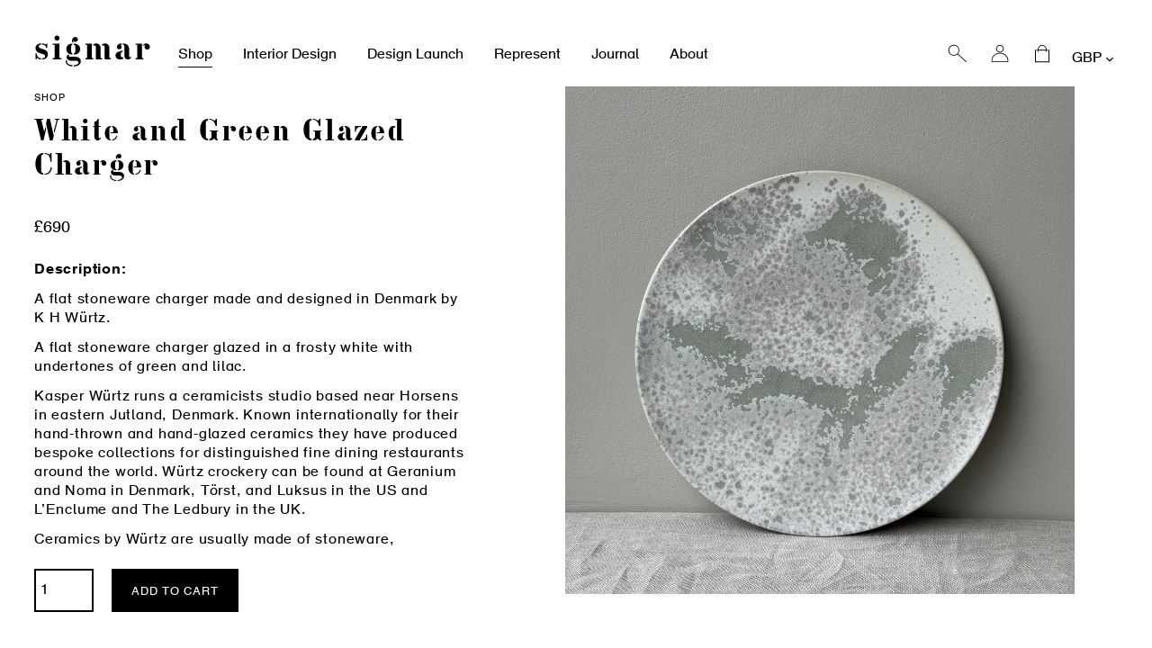

--- FILE ---
content_type: text/html; charset=utf-8
request_url: https://www.sigmarlondon.com/products/white-and-green-glazed-charger
body_size: 34602
content:
<!doctype html>
<html class="no-js" lang="en">
<head>
  <meta charset="utf-8">
  <meta http-equiv="X-UA-Compatible" content="IE=edge,chrome=1">
  <meta name="viewport" content="width=device-width,initial-scale=1">
  <meta name="theme-color" content="#000000">
  <link rel="canonical" href="https://www.sigmarlondon.com/products/white-and-green-glazed-charger">

  
<link rel="shortcut icon" href="//www.sigmarlondon.com/cdn/shop/files/512_32x32.jpg?v=1613686812" type="image/png"><title>K H Würtz Stoneware Art Piece- White and Green Glazed Charger
&ndash; Sigmar London</title><meta name="description" content="Description: A flat stoneware charger made and designed in Denmark by K H Würtz. A flat stoneware charger glazed in a frosty white with undertones of green and lilac.  Kasper Würtz runs a ceramicists studio based near Horsens in eastern Jutland, Denmark. Known internationally for their hand-thrown and hand-glazed ceram"><!-- /snippets/social-meta-tags.liquid -->




<meta property="og:site_name" content="Sigmar London">
<meta property="og:url" content="https://www.sigmarlondon.com/products/white-and-green-glazed-charger">
<meta property="og:title" content="White and Green Glazed Charger">
<meta property="og:type" content="product">
<meta property="og:description" content="Description: A flat stoneware charger made and designed in Denmark by K H Würtz. A flat stoneware charger glazed in a frosty white with undertones of green and lilac.  Kasper Würtz runs a ceramicists studio based near Horsens in eastern Jutland, Denmark. Known internationally for their hand-thrown and hand-glazed ceram">

  <meta property="og:price:amount" content="575.00">
  <meta property="og:price:currency" content="GBP">

<meta property="og:image" content="http://www.sigmarlondon.com/cdn/shop/files/platter-white-green-glazed-stoneware-platter-flat-made-in-Denmark-unique-interesting-piece-artwork-K-H-Wurtz-ceramics-frosty-white-earthy-green_1200x1200.jpg?v=1717584315">
<meta property="og:image:secure_url" content="https://www.sigmarlondon.com/cdn/shop/files/platter-white-green-glazed-stoneware-platter-flat-made-in-Denmark-unique-interesting-piece-artwork-K-H-Wurtz-ceramics-frosty-white-earthy-green_1200x1200.jpg?v=1717584315">


<meta name="twitter:card" content="summary_large_image">
<meta name="twitter:title" content="White and Green Glazed Charger">
<meta name="twitter:description" content="Description: A flat stoneware charger made and designed in Denmark by K H Würtz. A flat stoneware charger glazed in a frosty white with undertones of green and lilac.  Kasper Würtz runs a ceramicists studio based near Horsens in eastern Jutland, Denmark. Known internationally for their hand-thrown and hand-glazed ceram">


  <link href="//www.sigmarlondon.com/cdn/shop/t/2/assets/theme.scss.css?v=172008083614496205021698229991" rel="stylesheet" type="text/css" media="all" />
  <link href="//www.sigmarlondon.com/cdn/shop/t/2/assets/bespoke.css?v=59383322738801775191731421513" rel="stylesheet" type="text/css" media="all" />
  
  <script>
    var theme = {
      breakpoints: {
        medium: 750,
        large: 990,
        widescreen: 1400
      },
      strings: {
        addToCart: "Add to cart",
        soldOut: "Sold out",
        unavailable: "Unavailable",
        regularPrice: "Regular price",
        salePrice: "Sale price",
        sale: "Sale",
        showMore: "Show More",
        showLess: "Show Less",
        addressError: "Error looking up that address",
        addressNoResults: "No results for that address",
        addressQueryLimit: "You have exceeded the Google API usage limit. Consider upgrading to a \u003ca href=\"https:\/\/developers.google.com\/maps\/premium\/usage-limits\"\u003ePremium Plan\u003c\/a\u003e.",
        authError: "There was a problem authenticating your Google Maps account.",
        newWindow: "Opens in a new window.",
        external: "Opens external website.",
        newWindowExternal: "Opens external website in a new window.",
        removeLabel: "Remove [product]",
        update: "Update",
        quantity: "Quantity",
        discountedTotal: "Discounted total",
        regularTotal: "Regular total",
        priceColumn: "See Price column for discount details.",
        quantityMinimumMessage: "Quantity must be 1 or more",
        cartError: "There was an error while updating your cart. Please try again.",
        removedItemMessage: "Removed \u003cspan class=\"cart__removed-product-details\"\u003e([quantity]) [link]\u003c\/span\u003e from your cart.",
        unitPrice: "Unit price",
        unitPriceSeparator: "per",
        oneCartCount: "1 item",
        otherCartCount: "[count] items",
        quantityLabel: "Quantity: [count]"
      },
      moneyFormat: "£{{amount}}",
      moneyFormatWithCurrency: "£{{amount}} GBP"
    }

    document.documentElement.className = document.documentElement.className.replace('no-js', 'js');
  </script><script src="//www.sigmarlondon.com/cdn/shop/t/2/assets/lazysizes.js?v=94224023136283657951573773571" async="async"></script>
  <script src="//www.sigmarlondon.com/cdn/shop/t/2/assets/vendor.js?v=12001839194546984181573773574" defer="defer"></script>
  <script src="//www.sigmarlondon.com/cdn/shop/t/2/assets/theme.js?v=15978435432693241571580393112" defer="defer"></script>
  <script src="//www.sigmarlondon.com/cdn/shop/t/2/assets/bespoke.js?v=52119691332481015141700163412" defer="defer"></script>

  <script>window.performance && window.performance.mark && window.performance.mark('shopify.content_for_header.start');</script><meta id="shopify-digital-wallet" name="shopify-digital-wallet" content="/27921940555/digital_wallets/dialog">
<meta name="shopify-checkout-api-token" content="b1de892aac76044c7e48f04964695de1">
<link rel="alternate" type="application/json+oembed" href="https://www.sigmarlondon.com/products/white-and-green-glazed-charger.oembed">
<script async="async" src="/checkouts/internal/preloads.js?locale=en-GB"></script>
<link rel="preconnect" href="https://shop.app" crossorigin="anonymous">
<script async="async" src="https://shop.app/checkouts/internal/preloads.js?locale=en-GB&shop_id=27921940555" crossorigin="anonymous"></script>
<script id="apple-pay-shop-capabilities" type="application/json">{"shopId":27921940555,"countryCode":"GB","currencyCode":"GBP","merchantCapabilities":["supports3DS"],"merchantId":"gid:\/\/shopify\/Shop\/27921940555","merchantName":"Sigmar London","requiredBillingContactFields":["postalAddress","email","phone"],"requiredShippingContactFields":["postalAddress","email","phone"],"shippingType":"shipping","supportedNetworks":["visa","maestro","masterCard","amex","discover","elo"],"total":{"type":"pending","label":"Sigmar London","amount":"1.00"},"shopifyPaymentsEnabled":true,"supportsSubscriptions":true}</script>
<script id="shopify-features" type="application/json">{"accessToken":"b1de892aac76044c7e48f04964695de1","betas":["rich-media-storefront-analytics"],"domain":"www.sigmarlondon.com","predictiveSearch":true,"shopId":27921940555,"locale":"en"}</script>
<script>var Shopify = Shopify || {};
Shopify.shop = "sigmarlondon.myshopify.com";
Shopify.locale = "en";
Shopify.currency = {"active":"GBP","rate":"1.0"};
Shopify.country = "GB";
Shopify.theme = {"name":"Sigmar London","id":79293317195,"schema_name":"Debut","schema_version":"14.3.0","theme_store_id":null,"role":"main"};
Shopify.theme.handle = "null";
Shopify.theme.style = {"id":null,"handle":null};
Shopify.cdnHost = "www.sigmarlondon.com/cdn";
Shopify.routes = Shopify.routes || {};
Shopify.routes.root = "/";</script>
<script type="module">!function(o){(o.Shopify=o.Shopify||{}).modules=!0}(window);</script>
<script>!function(o){function n(){var o=[];function n(){o.push(Array.prototype.slice.apply(arguments))}return n.q=o,n}var t=o.Shopify=o.Shopify||{};t.loadFeatures=n(),t.autoloadFeatures=n()}(window);</script>
<script>
  window.ShopifyPay = window.ShopifyPay || {};
  window.ShopifyPay.apiHost = "shop.app\/pay";
  window.ShopifyPay.redirectState = null;
</script>
<script id="shop-js-analytics" type="application/json">{"pageType":"product"}</script>
<script defer="defer" async type="module" src="//www.sigmarlondon.com/cdn/shopifycloud/shop-js/modules/v2/client.init-shop-cart-sync_BT-GjEfc.en.esm.js"></script>
<script defer="defer" async type="module" src="//www.sigmarlondon.com/cdn/shopifycloud/shop-js/modules/v2/chunk.common_D58fp_Oc.esm.js"></script>
<script defer="defer" async type="module" src="//www.sigmarlondon.com/cdn/shopifycloud/shop-js/modules/v2/chunk.modal_xMitdFEc.esm.js"></script>
<script type="module">
  await import("//www.sigmarlondon.com/cdn/shopifycloud/shop-js/modules/v2/client.init-shop-cart-sync_BT-GjEfc.en.esm.js");
await import("//www.sigmarlondon.com/cdn/shopifycloud/shop-js/modules/v2/chunk.common_D58fp_Oc.esm.js");
await import("//www.sigmarlondon.com/cdn/shopifycloud/shop-js/modules/v2/chunk.modal_xMitdFEc.esm.js");

  window.Shopify.SignInWithShop?.initShopCartSync?.({"fedCMEnabled":true,"windoidEnabled":true});

</script>
<script>
  window.Shopify = window.Shopify || {};
  if (!window.Shopify.featureAssets) window.Shopify.featureAssets = {};
  window.Shopify.featureAssets['shop-js'] = {"shop-cart-sync":["modules/v2/client.shop-cart-sync_DZOKe7Ll.en.esm.js","modules/v2/chunk.common_D58fp_Oc.esm.js","modules/v2/chunk.modal_xMitdFEc.esm.js"],"init-fed-cm":["modules/v2/client.init-fed-cm_B6oLuCjv.en.esm.js","modules/v2/chunk.common_D58fp_Oc.esm.js","modules/v2/chunk.modal_xMitdFEc.esm.js"],"shop-cash-offers":["modules/v2/client.shop-cash-offers_D2sdYoxE.en.esm.js","modules/v2/chunk.common_D58fp_Oc.esm.js","modules/v2/chunk.modal_xMitdFEc.esm.js"],"shop-login-button":["modules/v2/client.shop-login-button_QeVjl5Y3.en.esm.js","modules/v2/chunk.common_D58fp_Oc.esm.js","modules/v2/chunk.modal_xMitdFEc.esm.js"],"pay-button":["modules/v2/client.pay-button_DXTOsIq6.en.esm.js","modules/v2/chunk.common_D58fp_Oc.esm.js","modules/v2/chunk.modal_xMitdFEc.esm.js"],"shop-button":["modules/v2/client.shop-button_DQZHx9pm.en.esm.js","modules/v2/chunk.common_D58fp_Oc.esm.js","modules/v2/chunk.modal_xMitdFEc.esm.js"],"avatar":["modules/v2/client.avatar_BTnouDA3.en.esm.js"],"init-windoid":["modules/v2/client.init-windoid_CR1B-cfM.en.esm.js","modules/v2/chunk.common_D58fp_Oc.esm.js","modules/v2/chunk.modal_xMitdFEc.esm.js"],"init-shop-for-new-customer-accounts":["modules/v2/client.init-shop-for-new-customer-accounts_C_vY_xzh.en.esm.js","modules/v2/client.shop-login-button_QeVjl5Y3.en.esm.js","modules/v2/chunk.common_D58fp_Oc.esm.js","modules/v2/chunk.modal_xMitdFEc.esm.js"],"init-shop-email-lookup-coordinator":["modules/v2/client.init-shop-email-lookup-coordinator_BI7n9ZSv.en.esm.js","modules/v2/chunk.common_D58fp_Oc.esm.js","modules/v2/chunk.modal_xMitdFEc.esm.js"],"init-shop-cart-sync":["modules/v2/client.init-shop-cart-sync_BT-GjEfc.en.esm.js","modules/v2/chunk.common_D58fp_Oc.esm.js","modules/v2/chunk.modal_xMitdFEc.esm.js"],"shop-toast-manager":["modules/v2/client.shop-toast-manager_DiYdP3xc.en.esm.js","modules/v2/chunk.common_D58fp_Oc.esm.js","modules/v2/chunk.modal_xMitdFEc.esm.js"],"init-customer-accounts":["modules/v2/client.init-customer-accounts_D9ZNqS-Q.en.esm.js","modules/v2/client.shop-login-button_QeVjl5Y3.en.esm.js","modules/v2/chunk.common_D58fp_Oc.esm.js","modules/v2/chunk.modal_xMitdFEc.esm.js"],"init-customer-accounts-sign-up":["modules/v2/client.init-customer-accounts-sign-up_iGw4briv.en.esm.js","modules/v2/client.shop-login-button_QeVjl5Y3.en.esm.js","modules/v2/chunk.common_D58fp_Oc.esm.js","modules/v2/chunk.modal_xMitdFEc.esm.js"],"shop-follow-button":["modules/v2/client.shop-follow-button_CqMgW2wH.en.esm.js","modules/v2/chunk.common_D58fp_Oc.esm.js","modules/v2/chunk.modal_xMitdFEc.esm.js"],"checkout-modal":["modules/v2/client.checkout-modal_xHeaAweL.en.esm.js","modules/v2/chunk.common_D58fp_Oc.esm.js","modules/v2/chunk.modal_xMitdFEc.esm.js"],"shop-login":["modules/v2/client.shop-login_D91U-Q7h.en.esm.js","modules/v2/chunk.common_D58fp_Oc.esm.js","modules/v2/chunk.modal_xMitdFEc.esm.js"],"lead-capture":["modules/v2/client.lead-capture_BJmE1dJe.en.esm.js","modules/v2/chunk.common_D58fp_Oc.esm.js","modules/v2/chunk.modal_xMitdFEc.esm.js"],"payment-terms":["modules/v2/client.payment-terms_Ci9AEqFq.en.esm.js","modules/v2/chunk.common_D58fp_Oc.esm.js","modules/v2/chunk.modal_xMitdFEc.esm.js"]};
</script>
<script id="__st">var __st={"a":27921940555,"offset":0,"reqid":"47dec482-d14c-4ed7-a659-f39750a78f18-1769499988","pageurl":"www.sigmarlondon.com\/products\/white-and-green-glazed-charger","u":"aacc406c12cc","p":"product","rtyp":"product","rid":8440299127026};</script>
<script>window.ShopifyPaypalV4VisibilityTracking = true;</script>
<script id="captcha-bootstrap">!function(){'use strict';const t='contact',e='account',n='new_comment',o=[[t,t],['blogs',n],['comments',n],[t,'customer']],c=[[e,'customer_login'],[e,'guest_login'],[e,'recover_customer_password'],[e,'create_customer']],r=t=>t.map((([t,e])=>`form[action*='/${t}']:not([data-nocaptcha='true']) input[name='form_type'][value='${e}']`)).join(','),a=t=>()=>t?[...document.querySelectorAll(t)].map((t=>t.form)):[];function s(){const t=[...o],e=r(t);return a(e)}const i='password',u='form_key',d=['recaptcha-v3-token','g-recaptcha-response','h-captcha-response',i],f=()=>{try{return window.sessionStorage}catch{return}},m='__shopify_v',_=t=>t.elements[u];function p(t,e,n=!1){try{const o=window.sessionStorage,c=JSON.parse(o.getItem(e)),{data:r}=function(t){const{data:e,action:n}=t;return t[m]||n?{data:e,action:n}:{data:t,action:n}}(c);for(const[e,n]of Object.entries(r))t.elements[e]&&(t.elements[e].value=n);n&&o.removeItem(e)}catch(o){console.error('form repopulation failed',{error:o})}}const l='form_type',E='cptcha';function T(t){t.dataset[E]=!0}const w=window,h=w.document,L='Shopify',v='ce_forms',y='captcha';let A=!1;((t,e)=>{const n=(g='f06e6c50-85a8-45c8-87d0-21a2b65856fe',I='https://cdn.shopify.com/shopifycloud/storefront-forms-hcaptcha/ce_storefront_forms_captcha_hcaptcha.v1.5.2.iife.js',D={infoText:'Protected by hCaptcha',privacyText:'Privacy',termsText:'Terms'},(t,e,n)=>{const o=w[L][v],c=o.bindForm;if(c)return c(t,g,e,D).then(n);var r;o.q.push([[t,g,e,D],n]),r=I,A||(h.body.append(Object.assign(h.createElement('script'),{id:'captcha-provider',async:!0,src:r})),A=!0)});var g,I,D;w[L]=w[L]||{},w[L][v]=w[L][v]||{},w[L][v].q=[],w[L][y]=w[L][y]||{},w[L][y].protect=function(t,e){n(t,void 0,e),T(t)},Object.freeze(w[L][y]),function(t,e,n,w,h,L){const[v,y,A,g]=function(t,e,n){const i=e?o:[],u=t?c:[],d=[...i,...u],f=r(d),m=r(i),_=r(d.filter((([t,e])=>n.includes(e))));return[a(f),a(m),a(_),s()]}(w,h,L),I=t=>{const e=t.target;return e instanceof HTMLFormElement?e:e&&e.form},D=t=>v().includes(t);t.addEventListener('submit',(t=>{const e=I(t);if(!e)return;const n=D(e)&&!e.dataset.hcaptchaBound&&!e.dataset.recaptchaBound,o=_(e),c=g().includes(e)&&(!o||!o.value);(n||c)&&t.preventDefault(),c&&!n&&(function(t){try{if(!f())return;!function(t){const e=f();if(!e)return;const n=_(t);if(!n)return;const o=n.value;o&&e.removeItem(o)}(t);const e=Array.from(Array(32),(()=>Math.random().toString(36)[2])).join('');!function(t,e){_(t)||t.append(Object.assign(document.createElement('input'),{type:'hidden',name:u})),t.elements[u].value=e}(t,e),function(t,e){const n=f();if(!n)return;const o=[...t.querySelectorAll(`input[type='${i}']`)].map((({name:t})=>t)),c=[...d,...o],r={};for(const[a,s]of new FormData(t).entries())c.includes(a)||(r[a]=s);n.setItem(e,JSON.stringify({[m]:1,action:t.action,data:r}))}(t,e)}catch(e){console.error('failed to persist form',e)}}(e),e.submit())}));const S=(t,e)=>{t&&!t.dataset[E]&&(n(t,e.some((e=>e===t))),T(t))};for(const o of['focusin','change'])t.addEventListener(o,(t=>{const e=I(t);D(e)&&S(e,y())}));const B=e.get('form_key'),M=e.get(l),P=B&&M;t.addEventListener('DOMContentLoaded',(()=>{const t=y();if(P)for(const e of t)e.elements[l].value===M&&p(e,B);[...new Set([...A(),...v().filter((t=>'true'===t.dataset.shopifyCaptcha))])].forEach((e=>S(e,t)))}))}(h,new URLSearchParams(w.location.search),n,t,e,['guest_login'])})(!0,!0)}();</script>
<script integrity="sha256-4kQ18oKyAcykRKYeNunJcIwy7WH5gtpwJnB7kiuLZ1E=" data-source-attribution="shopify.loadfeatures" defer="defer" src="//www.sigmarlondon.com/cdn/shopifycloud/storefront/assets/storefront/load_feature-a0a9edcb.js" crossorigin="anonymous"></script>
<script crossorigin="anonymous" defer="defer" src="//www.sigmarlondon.com/cdn/shopifycloud/storefront/assets/shopify_pay/storefront-65b4c6d7.js?v=20250812"></script>
<script data-source-attribution="shopify.dynamic_checkout.dynamic.init">var Shopify=Shopify||{};Shopify.PaymentButton=Shopify.PaymentButton||{isStorefrontPortableWallets:!0,init:function(){window.Shopify.PaymentButton.init=function(){};var t=document.createElement("script");t.src="https://www.sigmarlondon.com/cdn/shopifycloud/portable-wallets/latest/portable-wallets.en.js",t.type="module",document.head.appendChild(t)}};
</script>
<script data-source-attribution="shopify.dynamic_checkout.buyer_consent">
  function portableWalletsHideBuyerConsent(e){var t=document.getElementById("shopify-buyer-consent"),n=document.getElementById("shopify-subscription-policy-button");t&&n&&(t.classList.add("hidden"),t.setAttribute("aria-hidden","true"),n.removeEventListener("click",e))}function portableWalletsShowBuyerConsent(e){var t=document.getElementById("shopify-buyer-consent"),n=document.getElementById("shopify-subscription-policy-button");t&&n&&(t.classList.remove("hidden"),t.removeAttribute("aria-hidden"),n.addEventListener("click",e))}window.Shopify?.PaymentButton&&(window.Shopify.PaymentButton.hideBuyerConsent=portableWalletsHideBuyerConsent,window.Shopify.PaymentButton.showBuyerConsent=portableWalletsShowBuyerConsent);
</script>
<script data-source-attribution="shopify.dynamic_checkout.cart.bootstrap">document.addEventListener("DOMContentLoaded",(function(){function t(){return document.querySelector("shopify-accelerated-checkout-cart, shopify-accelerated-checkout")}if(t())Shopify.PaymentButton.init();else{new MutationObserver((function(e,n){t()&&(Shopify.PaymentButton.init(),n.disconnect())})).observe(document.body,{childList:!0,subtree:!0})}}));
</script>
<script id='scb4127' type='text/javascript' async='' src='https://www.sigmarlondon.com/cdn/shopifycloud/privacy-banner/storefront-banner.js'></script><link id="shopify-accelerated-checkout-styles" rel="stylesheet" media="screen" href="https://www.sigmarlondon.com/cdn/shopifycloud/portable-wallets/latest/accelerated-checkout-backwards-compat.css" crossorigin="anonymous">
<style id="shopify-accelerated-checkout-cart">
        #shopify-buyer-consent {
  margin-top: 1em;
  display: inline-block;
  width: 100%;
}

#shopify-buyer-consent.hidden {
  display: none;
}

#shopify-subscription-policy-button {
  background: none;
  border: none;
  padding: 0;
  text-decoration: underline;
  font-size: inherit;
  cursor: pointer;
}

#shopify-subscription-policy-button::before {
  box-shadow: none;
}

      </style>

<script>window.performance && window.performance.mark && window.performance.mark('shopify.content_for_header.end');</script>

  <!-- Trackdesk tracker begin -->
  <script async src="//cdn.trackdesk.com/tracking.js"></script>
  <script>
    (function(t,d,k){(t[k]=t[k]||[]).push(d);t[d]=t[d]||t[k].f||function(){(t[d].q=t[d].q||[]).push(arguments)}})(window,"trackdesk","TrackdeskObject");
  
   trackdesk('scheme', 'click');
  </script>
  <!-- Trackdesk tracker end -->
  
<link href="https://monorail-edge.shopifysvc.com" rel="dns-prefetch">
<script>(function(){if ("sendBeacon" in navigator && "performance" in window) {try {var session_token_from_headers = performance.getEntriesByType('navigation')[0].serverTiming.find(x => x.name == '_s').description;} catch {var session_token_from_headers = undefined;}var session_cookie_matches = document.cookie.match(/_shopify_s=([^;]*)/);var session_token_from_cookie = session_cookie_matches && session_cookie_matches.length === 2 ? session_cookie_matches[1] : "";var session_token = session_token_from_headers || session_token_from_cookie || "";function handle_abandonment_event(e) {var entries = performance.getEntries().filter(function(entry) {return /monorail-edge.shopifysvc.com/.test(entry.name);});if (!window.abandonment_tracked && entries.length === 0) {window.abandonment_tracked = true;var currentMs = Date.now();var navigation_start = performance.timing.navigationStart;var payload = {shop_id: 27921940555,url: window.location.href,navigation_start,duration: currentMs - navigation_start,session_token,page_type: "product"};window.navigator.sendBeacon("https://monorail-edge.shopifysvc.com/v1/produce", JSON.stringify({schema_id: "online_store_buyer_site_abandonment/1.1",payload: payload,metadata: {event_created_at_ms: currentMs,event_sent_at_ms: currentMs}}));}}window.addEventListener('pagehide', handle_abandonment_event);}}());</script>
<script id="web-pixels-manager-setup">(function e(e,d,r,n,o){if(void 0===o&&(o={}),!Boolean(null===(a=null===(i=window.Shopify)||void 0===i?void 0:i.analytics)||void 0===a?void 0:a.replayQueue)){var i,a;window.Shopify=window.Shopify||{};var t=window.Shopify;t.analytics=t.analytics||{};var s=t.analytics;s.replayQueue=[],s.publish=function(e,d,r){return s.replayQueue.push([e,d,r]),!0};try{self.performance.mark("wpm:start")}catch(e){}var l=function(){var e={modern:/Edge?\/(1{2}[4-9]|1[2-9]\d|[2-9]\d{2}|\d{4,})\.\d+(\.\d+|)|Firefox\/(1{2}[4-9]|1[2-9]\d|[2-9]\d{2}|\d{4,})\.\d+(\.\d+|)|Chrom(ium|e)\/(9{2}|\d{3,})\.\d+(\.\d+|)|(Maci|X1{2}).+ Version\/(15\.\d+|(1[6-9]|[2-9]\d|\d{3,})\.\d+)([,.]\d+|)( \(\w+\)|)( Mobile\/\w+|) Safari\/|Chrome.+OPR\/(9{2}|\d{3,})\.\d+\.\d+|(CPU[ +]OS|iPhone[ +]OS|CPU[ +]iPhone|CPU IPhone OS|CPU iPad OS)[ +]+(15[._]\d+|(1[6-9]|[2-9]\d|\d{3,})[._]\d+)([._]\d+|)|Android:?[ /-](13[3-9]|1[4-9]\d|[2-9]\d{2}|\d{4,})(\.\d+|)(\.\d+|)|Android.+Firefox\/(13[5-9]|1[4-9]\d|[2-9]\d{2}|\d{4,})\.\d+(\.\d+|)|Android.+Chrom(ium|e)\/(13[3-9]|1[4-9]\d|[2-9]\d{2}|\d{4,})\.\d+(\.\d+|)|SamsungBrowser\/([2-9]\d|\d{3,})\.\d+/,legacy:/Edge?\/(1[6-9]|[2-9]\d|\d{3,})\.\d+(\.\d+|)|Firefox\/(5[4-9]|[6-9]\d|\d{3,})\.\d+(\.\d+|)|Chrom(ium|e)\/(5[1-9]|[6-9]\d|\d{3,})\.\d+(\.\d+|)([\d.]+$|.*Safari\/(?![\d.]+ Edge\/[\d.]+$))|(Maci|X1{2}).+ Version\/(10\.\d+|(1[1-9]|[2-9]\d|\d{3,})\.\d+)([,.]\d+|)( \(\w+\)|)( Mobile\/\w+|) Safari\/|Chrome.+OPR\/(3[89]|[4-9]\d|\d{3,})\.\d+\.\d+|(CPU[ +]OS|iPhone[ +]OS|CPU[ +]iPhone|CPU IPhone OS|CPU iPad OS)[ +]+(10[._]\d+|(1[1-9]|[2-9]\d|\d{3,})[._]\d+)([._]\d+|)|Android:?[ /-](13[3-9]|1[4-9]\d|[2-9]\d{2}|\d{4,})(\.\d+|)(\.\d+|)|Mobile Safari.+OPR\/([89]\d|\d{3,})\.\d+\.\d+|Android.+Firefox\/(13[5-9]|1[4-9]\d|[2-9]\d{2}|\d{4,})\.\d+(\.\d+|)|Android.+Chrom(ium|e)\/(13[3-9]|1[4-9]\d|[2-9]\d{2}|\d{4,})\.\d+(\.\d+|)|Android.+(UC? ?Browser|UCWEB|U3)[ /]?(15\.([5-9]|\d{2,})|(1[6-9]|[2-9]\d|\d{3,})\.\d+)\.\d+|SamsungBrowser\/(5\.\d+|([6-9]|\d{2,})\.\d+)|Android.+MQ{2}Browser\/(14(\.(9|\d{2,})|)|(1[5-9]|[2-9]\d|\d{3,})(\.\d+|))(\.\d+|)|K[Aa][Ii]OS\/(3\.\d+|([4-9]|\d{2,})\.\d+)(\.\d+|)/},d=e.modern,r=e.legacy,n=navigator.userAgent;return n.match(d)?"modern":n.match(r)?"legacy":"unknown"}(),u="modern"===l?"modern":"legacy",c=(null!=n?n:{modern:"",legacy:""})[u],f=function(e){return[e.baseUrl,"/wpm","/b",e.hashVersion,"modern"===e.buildTarget?"m":"l",".js"].join("")}({baseUrl:d,hashVersion:r,buildTarget:u}),m=function(e){var d=e.version,r=e.bundleTarget,n=e.surface,o=e.pageUrl,i=e.monorailEndpoint;return{emit:function(e){var a=e.status,t=e.errorMsg,s=(new Date).getTime(),l=JSON.stringify({metadata:{event_sent_at_ms:s},events:[{schema_id:"web_pixels_manager_load/3.1",payload:{version:d,bundle_target:r,page_url:o,status:a,surface:n,error_msg:t},metadata:{event_created_at_ms:s}}]});if(!i)return console&&console.warn&&console.warn("[Web Pixels Manager] No Monorail endpoint provided, skipping logging."),!1;try{return self.navigator.sendBeacon.bind(self.navigator)(i,l)}catch(e){}var u=new XMLHttpRequest;try{return u.open("POST",i,!0),u.setRequestHeader("Content-Type","text/plain"),u.send(l),!0}catch(e){return console&&console.warn&&console.warn("[Web Pixels Manager] Got an unhandled error while logging to Monorail."),!1}}}}({version:r,bundleTarget:l,surface:e.surface,pageUrl:self.location.href,monorailEndpoint:e.monorailEndpoint});try{o.browserTarget=l,function(e){var d=e.src,r=e.async,n=void 0===r||r,o=e.onload,i=e.onerror,a=e.sri,t=e.scriptDataAttributes,s=void 0===t?{}:t,l=document.createElement("script"),u=document.querySelector("head"),c=document.querySelector("body");if(l.async=n,l.src=d,a&&(l.integrity=a,l.crossOrigin="anonymous"),s)for(var f in s)if(Object.prototype.hasOwnProperty.call(s,f))try{l.dataset[f]=s[f]}catch(e){}if(o&&l.addEventListener("load",o),i&&l.addEventListener("error",i),u)u.appendChild(l);else{if(!c)throw new Error("Did not find a head or body element to append the script");c.appendChild(l)}}({src:f,async:!0,onload:function(){if(!function(){var e,d;return Boolean(null===(d=null===(e=window.Shopify)||void 0===e?void 0:e.analytics)||void 0===d?void 0:d.initialized)}()){var d=window.webPixelsManager.init(e)||void 0;if(d){var r=window.Shopify.analytics;r.replayQueue.forEach((function(e){var r=e[0],n=e[1],o=e[2];d.publishCustomEvent(r,n,o)})),r.replayQueue=[],r.publish=d.publishCustomEvent,r.visitor=d.visitor,r.initialized=!0}}},onerror:function(){return m.emit({status:"failed",errorMsg:"".concat(f," has failed to load")})},sri:function(e){var d=/^sha384-[A-Za-z0-9+/=]+$/;return"string"==typeof e&&d.test(e)}(c)?c:"",scriptDataAttributes:o}),m.emit({status:"loading"})}catch(e){m.emit({status:"failed",errorMsg:(null==e?void 0:e.message)||"Unknown error"})}}})({shopId: 27921940555,storefrontBaseUrl: "https://www.sigmarlondon.com",extensionsBaseUrl: "https://extensions.shopifycdn.com/cdn/shopifycloud/web-pixels-manager",monorailEndpoint: "https://monorail-edge.shopifysvc.com/unstable/produce_batch",surface: "storefront-renderer",enabledBetaFlags: ["2dca8a86"],webPixelsConfigList: [{"id":"957120887","configuration":"{\"config\":\"{\\\"pixel_id\\\":\\\"G-3H5RZWXT5T\\\",\\\"gtag_events\\\":[{\\\"type\\\":\\\"purchase\\\",\\\"action_label\\\":\\\"G-3H5RZWXT5T\\\"},{\\\"type\\\":\\\"page_view\\\",\\\"action_label\\\":\\\"G-3H5RZWXT5T\\\"},{\\\"type\\\":\\\"view_item\\\",\\\"action_label\\\":\\\"G-3H5RZWXT5T\\\"},{\\\"type\\\":\\\"search\\\",\\\"action_label\\\":\\\"G-3H5RZWXT5T\\\"},{\\\"type\\\":\\\"add_to_cart\\\",\\\"action_label\\\":\\\"G-3H5RZWXT5T\\\"},{\\\"type\\\":\\\"begin_checkout\\\",\\\"action_label\\\":\\\"G-3H5RZWXT5T\\\"},{\\\"type\\\":\\\"add_payment_info\\\",\\\"action_label\\\":\\\"G-3H5RZWXT5T\\\"}],\\\"enable_monitoring_mode\\\":false}\"}","eventPayloadVersion":"v1","runtimeContext":"OPEN","scriptVersion":"b2a88bafab3e21179ed38636efcd8a93","type":"APP","apiClientId":1780363,"privacyPurposes":[],"dataSharingAdjustments":{"protectedCustomerApprovalScopes":["read_customer_address","read_customer_email","read_customer_name","read_customer_personal_data","read_customer_phone"]}},{"id":"202047730","configuration":"{\"pixel_id\":\"250620869729379\",\"pixel_type\":\"facebook_pixel\",\"metaapp_system_user_token\":\"-\"}","eventPayloadVersion":"v1","runtimeContext":"OPEN","scriptVersion":"ca16bc87fe92b6042fbaa3acc2fbdaa6","type":"APP","apiClientId":2329312,"privacyPurposes":["ANALYTICS","MARKETING","SALE_OF_DATA"],"dataSharingAdjustments":{"protectedCustomerApprovalScopes":["read_customer_address","read_customer_email","read_customer_name","read_customer_personal_data","read_customer_phone"]}},{"id":"212959607","eventPayloadVersion":"1","runtimeContext":"LAX","scriptVersion":"1","type":"CUSTOM","privacyPurposes":[],"name":"Trackdesk conversion script"},{"id":"shopify-app-pixel","configuration":"{}","eventPayloadVersion":"v1","runtimeContext":"STRICT","scriptVersion":"0450","apiClientId":"shopify-pixel","type":"APP","privacyPurposes":["ANALYTICS","MARKETING"]},{"id":"shopify-custom-pixel","eventPayloadVersion":"v1","runtimeContext":"LAX","scriptVersion":"0450","apiClientId":"shopify-pixel","type":"CUSTOM","privacyPurposes":["ANALYTICS","MARKETING"]}],isMerchantRequest: false,initData: {"shop":{"name":"Sigmar London","paymentSettings":{"currencyCode":"GBP"},"myshopifyDomain":"sigmarlondon.myshopify.com","countryCode":"GB","storefrontUrl":"https:\/\/www.sigmarlondon.com"},"customer":null,"cart":null,"checkout":null,"productVariants":[{"price":{"amount":575.0,"currencyCode":"GBP"},"product":{"title":"White and Green Glazed Charger","vendor":"Sigmar London","id":"8440299127026","untranslatedTitle":"White and Green Glazed Charger","url":"\/products\/white-and-green-glazed-charger","type":"Ceramics"},"id":"46179766108402","image":{"src":"\/\/www.sigmarlondon.com\/cdn\/shop\/files\/platter-white-green-glazed-stoneware-platter-flat-made-in-Denmark-unique-interesting-piece-artwork-K-H-Wurtz-ceramics-frosty-white-earthy-green.jpg?v=1717584315"},"sku":"CONAR31","title":"Default Title","untranslatedTitle":"Default Title"}],"purchasingCompany":null},},"https://www.sigmarlondon.com/cdn","fcfee988w5aeb613cpc8e4bc33m6693e112",{"modern":"","legacy":""},{"shopId":"27921940555","storefrontBaseUrl":"https:\/\/www.sigmarlondon.com","extensionBaseUrl":"https:\/\/extensions.shopifycdn.com\/cdn\/shopifycloud\/web-pixels-manager","surface":"storefront-renderer","enabledBetaFlags":"[\"2dca8a86\"]","isMerchantRequest":"false","hashVersion":"fcfee988w5aeb613cpc8e4bc33m6693e112","publish":"custom","events":"[[\"page_viewed\",{}],[\"product_viewed\",{\"productVariant\":{\"price\":{\"amount\":575.0,\"currencyCode\":\"GBP\"},\"product\":{\"title\":\"White and Green Glazed Charger\",\"vendor\":\"Sigmar London\",\"id\":\"8440299127026\",\"untranslatedTitle\":\"White and Green Glazed Charger\",\"url\":\"\/products\/white-and-green-glazed-charger\",\"type\":\"Ceramics\"},\"id\":\"46179766108402\",\"image\":{\"src\":\"\/\/www.sigmarlondon.com\/cdn\/shop\/files\/platter-white-green-glazed-stoneware-platter-flat-made-in-Denmark-unique-interesting-piece-artwork-K-H-Wurtz-ceramics-frosty-white-earthy-green.jpg?v=1717584315\"},\"sku\":\"CONAR31\",\"title\":\"Default Title\",\"untranslatedTitle\":\"Default Title\"}}]]"});</script><script>
  window.ShopifyAnalytics = window.ShopifyAnalytics || {};
  window.ShopifyAnalytics.meta = window.ShopifyAnalytics.meta || {};
  window.ShopifyAnalytics.meta.currency = 'GBP';
  var meta = {"product":{"id":8440299127026,"gid":"gid:\/\/shopify\/Product\/8440299127026","vendor":"Sigmar London","type":"Ceramics","handle":"white-and-green-glazed-charger","variants":[{"id":46179766108402,"price":57500,"name":"White and Green Glazed Charger","public_title":null,"sku":"CONAR31"}],"remote":false},"page":{"pageType":"product","resourceType":"product","resourceId":8440299127026,"requestId":"47dec482-d14c-4ed7-a659-f39750a78f18-1769499988"}};
  for (var attr in meta) {
    window.ShopifyAnalytics.meta[attr] = meta[attr];
  }
</script>
<script class="analytics">
  (function () {
    var customDocumentWrite = function(content) {
      var jquery = null;

      if (window.jQuery) {
        jquery = window.jQuery;
      } else if (window.Checkout && window.Checkout.$) {
        jquery = window.Checkout.$;
      }

      if (jquery) {
        jquery('body').append(content);
      }
    };

    var hasLoggedConversion = function(token) {
      if (token) {
        return document.cookie.indexOf('loggedConversion=' + token) !== -1;
      }
      return false;
    }

    var setCookieIfConversion = function(token) {
      if (token) {
        var twoMonthsFromNow = new Date(Date.now());
        twoMonthsFromNow.setMonth(twoMonthsFromNow.getMonth() + 2);

        document.cookie = 'loggedConversion=' + token + '; expires=' + twoMonthsFromNow;
      }
    }

    var trekkie = window.ShopifyAnalytics.lib = window.trekkie = window.trekkie || [];
    if (trekkie.integrations) {
      return;
    }
    trekkie.methods = [
      'identify',
      'page',
      'ready',
      'track',
      'trackForm',
      'trackLink'
    ];
    trekkie.factory = function(method) {
      return function() {
        var args = Array.prototype.slice.call(arguments);
        args.unshift(method);
        trekkie.push(args);
        return trekkie;
      };
    };
    for (var i = 0; i < trekkie.methods.length; i++) {
      var key = trekkie.methods[i];
      trekkie[key] = trekkie.factory(key);
    }
    trekkie.load = function(config) {
      trekkie.config = config || {};
      trekkie.config.initialDocumentCookie = document.cookie;
      var first = document.getElementsByTagName('script')[0];
      var script = document.createElement('script');
      script.type = 'text/javascript';
      script.onerror = function(e) {
        var scriptFallback = document.createElement('script');
        scriptFallback.type = 'text/javascript';
        scriptFallback.onerror = function(error) {
                var Monorail = {
      produce: function produce(monorailDomain, schemaId, payload) {
        var currentMs = new Date().getTime();
        var event = {
          schema_id: schemaId,
          payload: payload,
          metadata: {
            event_created_at_ms: currentMs,
            event_sent_at_ms: currentMs
          }
        };
        return Monorail.sendRequest("https://" + monorailDomain + "/v1/produce", JSON.stringify(event));
      },
      sendRequest: function sendRequest(endpointUrl, payload) {
        // Try the sendBeacon API
        if (window && window.navigator && typeof window.navigator.sendBeacon === 'function' && typeof window.Blob === 'function' && !Monorail.isIos12()) {
          var blobData = new window.Blob([payload], {
            type: 'text/plain'
          });

          if (window.navigator.sendBeacon(endpointUrl, blobData)) {
            return true;
          } // sendBeacon was not successful

        } // XHR beacon

        var xhr = new XMLHttpRequest();

        try {
          xhr.open('POST', endpointUrl);
          xhr.setRequestHeader('Content-Type', 'text/plain');
          xhr.send(payload);
        } catch (e) {
          console.log(e);
        }

        return false;
      },
      isIos12: function isIos12() {
        return window.navigator.userAgent.lastIndexOf('iPhone; CPU iPhone OS 12_') !== -1 || window.navigator.userAgent.lastIndexOf('iPad; CPU OS 12_') !== -1;
      }
    };
    Monorail.produce('monorail-edge.shopifysvc.com',
      'trekkie_storefront_load_errors/1.1',
      {shop_id: 27921940555,
      theme_id: 79293317195,
      app_name: "storefront",
      context_url: window.location.href,
      source_url: "//www.sigmarlondon.com/cdn/s/trekkie.storefront.a804e9514e4efded663580eddd6991fcc12b5451.min.js"});

        };
        scriptFallback.async = true;
        scriptFallback.src = '//www.sigmarlondon.com/cdn/s/trekkie.storefront.a804e9514e4efded663580eddd6991fcc12b5451.min.js';
        first.parentNode.insertBefore(scriptFallback, first);
      };
      script.async = true;
      script.src = '//www.sigmarlondon.com/cdn/s/trekkie.storefront.a804e9514e4efded663580eddd6991fcc12b5451.min.js';
      first.parentNode.insertBefore(script, first);
    };
    trekkie.load(
      {"Trekkie":{"appName":"storefront","development":false,"defaultAttributes":{"shopId":27921940555,"isMerchantRequest":null,"themeId":79293317195,"themeCityHash":"4276499252059623099","contentLanguage":"en","currency":"GBP","eventMetadataId":"ad17aa5c-1469-40de-b7e3-bb109b2e48a1"},"isServerSideCookieWritingEnabled":true,"monorailRegion":"shop_domain","enabledBetaFlags":["65f19447"]},"Session Attribution":{},"S2S":{"facebookCapiEnabled":true,"source":"trekkie-storefront-renderer","apiClientId":580111}}
    );

    var loaded = false;
    trekkie.ready(function() {
      if (loaded) return;
      loaded = true;

      window.ShopifyAnalytics.lib = window.trekkie;

      var originalDocumentWrite = document.write;
      document.write = customDocumentWrite;
      try { window.ShopifyAnalytics.merchantGoogleAnalytics.call(this); } catch(error) {};
      document.write = originalDocumentWrite;

      window.ShopifyAnalytics.lib.page(null,{"pageType":"product","resourceType":"product","resourceId":8440299127026,"requestId":"47dec482-d14c-4ed7-a659-f39750a78f18-1769499988","shopifyEmitted":true});

      var match = window.location.pathname.match(/checkouts\/(.+)\/(thank_you|post_purchase)/)
      var token = match? match[1]: undefined;
      if (!hasLoggedConversion(token)) {
        setCookieIfConversion(token);
        window.ShopifyAnalytics.lib.track("Viewed Product",{"currency":"GBP","variantId":46179766108402,"productId":8440299127026,"productGid":"gid:\/\/shopify\/Product\/8440299127026","name":"White and Green Glazed Charger","price":"575.00","sku":"CONAR31","brand":"Sigmar London","variant":null,"category":"Ceramics","nonInteraction":true,"remote":false},undefined,undefined,{"shopifyEmitted":true});
      window.ShopifyAnalytics.lib.track("monorail:\/\/trekkie_storefront_viewed_product\/1.1",{"currency":"GBP","variantId":46179766108402,"productId":8440299127026,"productGid":"gid:\/\/shopify\/Product\/8440299127026","name":"White and Green Glazed Charger","price":"575.00","sku":"CONAR31","brand":"Sigmar London","variant":null,"category":"Ceramics","nonInteraction":true,"remote":false,"referer":"https:\/\/www.sigmarlondon.com\/products\/white-and-green-glazed-charger"});
      }
    });


        var eventsListenerScript = document.createElement('script');
        eventsListenerScript.async = true;
        eventsListenerScript.src = "//www.sigmarlondon.com/cdn/shopifycloud/storefront/assets/shop_events_listener-3da45d37.js";
        document.getElementsByTagName('head')[0].appendChild(eventsListenerScript);

})();</script>
<script
  defer
  src="https://www.sigmarlondon.com/cdn/shopifycloud/perf-kit/shopify-perf-kit-3.0.4.min.js"
  data-application="storefront-renderer"
  data-shop-id="27921940555"
  data-render-region="gcp-us-east1"
  data-page-type="product"
  data-theme-instance-id="79293317195"
  data-theme-name="Debut"
  data-theme-version="14.3.0"
  data-monorail-region="shop_domain"
  data-resource-timing-sampling-rate="10"
  data-shs="true"
  data-shs-beacon="true"
  data-shs-export-with-fetch="true"
  data-shs-logs-sample-rate="1"
  data-shs-beacon-endpoint="https://www.sigmarlondon.com/api/collect"
></script>
</head>

<body class="template-product">

  <a class="in-page-link visually-hidden skip-link" href="#MainContent">Skip to content</a>

  <!--
  <div id="SearchDrawer" class="search-bar drawer drawer--top" role="dialog" aria-modal="true" aria-label="Search">
    <div class="search-bar__table">
      <div class="search-bar__table-cell search-bar__form-wrapper">
        <form class="search search-bar__form" action="/search" method="get" role="search">
          <input class="search__input search-bar__input" type="search" name="q" value="" placeholder="Search" aria-label="Search">
          <button class="search-bar__submit search__submit btn--link" type="submit">
            <svg aria-hidden="true" focusable="false" role="presentation" class="icon icon-search" viewBox="0 0 37 40"><path d="M35.6 36l-9.8-9.8c4.1-5.4 3.6-13.2-1.3-18.1-5.4-5.4-14.2-5.4-19.7 0-5.4 5.4-5.4 14.2 0 19.7 2.6 2.6 6.1 4.1 9.8 4.1 3 0 5.9-1 8.3-2.8l9.8 9.8c.4.4.9.6 1.4.6s1-.2 1.4-.6c.9-.9.9-2.1.1-2.9zm-20.9-8.2c-2.6 0-5.1-1-7-2.9-3.9-3.9-3.9-10.1 0-14C9.6 9 12.2 8 14.7 8s5.1 1 7 2.9c3.9 3.9 3.9 10.1 0 14-1.9 1.9-4.4 2.9-7 2.9z"/></svg>
            <span class="icon__fallback-text">Submit</span>
          </button>
        </form>
      </div>
      <div class="search-bar__table-cell text-right">
        <button type="button" class="btn--link search-bar__close js-drawer-close">
          <svg aria-hidden="true" focusable="false" role="presentation" class="icon icon-close" viewBox="0 0 40 40"><path d="M23.868 20.015L39.117 4.78c1.11-1.108 1.11-2.77 0-3.877-1.109-1.108-2.773-1.108-3.882 0L19.986 16.137 4.737.904C3.628-.204 1.965-.204.856.904c-1.11 1.108-1.11 2.77 0 3.877l15.249 15.234L.855 35.248c-1.108 1.108-1.108 2.77 0 3.877.555.554 1.248.831 1.942.831s1.386-.277 1.94-.83l15.25-15.234 15.248 15.233c.555.554 1.248.831 1.941.831s1.387-.277 1.941-.83c1.11-1.109 1.11-2.77 0-3.878L23.868 20.015z" class="layer"/></svg>
          <span class="icon__fallback-text">Close search</span>
        </button>
      </div>
    </div>
  </div>
  --><div class="cart-popup-wrapper cart-popup-wrapper--hidden custom-override" role="dialog" aria-modal="true" aria-labelledby="CartPopupHeading" data-cart-popup-wrapper>
  <div class="cart-popup" data-cart-popup tabindex="-1">
    <h2 id="CartPopupHeading" class="cart-popup__heading">Just added to your cart</h2>
    <button class="cart-popup__close" aria-label="Close" data-cart-popup-close><svg xmlns="http://www.w3.org/2000/svg" xmlns:xlink="http://www.w3.org/1999/xlink" x="0px" y="0px" viewBox="0 0 141.7 142.5" style="enable-background:new 0 0 141.7 142.5;" xml:space="preserve"><polygon points="138.2,6.9 134.2,2.9 69.8,67.2 6.1,3.5 2.1,7.4 65.9,71.2 2.1,135.1 6.1,139 69.8,75.3 134.2,139.6 138.2,135.6 73.9,71.2 "></polygon></svg></button>

    <div class="cart-popup-item">
      <div class="cart-popup-item__image-wrapper hide" data-cart-popup-image-wrapper>
        <div class="cart-popup-item__image cart-popup-item__image--placeholder" data-cart-popup-image-placeholder>
          <div data-placeholder-size></div>
          <div class="placeholder-background placeholder-background--animation"></div>
        </div>
      </div>
      <div class="cart-popup-item__description">
        <div>
          <div class="cart-popup-item__title" data-cart-popup-title></div>
          <ul class="product-details" aria-label="Product details" data-cart-popup-product-details></ul>
        </div>
        <div class="cart-popup-item__quantity">
          <span class="visually-hidden" data-cart-popup-quantity-label></span>
          <span aria-hidden="true">Qty:</span>
          <span aria-hidden="true" data-cart-popup-quantity></span>
        </div>
      </div>
    </div>

    <a href="/cart" class="cart-popup__cta-link btn btn--secondary-accent">
      View cart (<span data-cart-popup-cart-quantity></span>)
    </a>

    <div class="cart-popup__dismiss">
      <button class="cart-popup__dismiss-button text-link text-link--accent" data-cart-popup-dismiss>
        Continue shopping
      </button>
    </div>
  </div>
</div>

<div id="shopify-section-header-custom" class="shopify-section">

<div data-section-id="header-custom" data-section-type="header-section">
  

  <header class="site-header" role="banner">
    <div class="grid grid--no-gutters grid--table">
      
      <!-- Logo -->
      <div class="grid__item logo" role="logo">
        <div class="site-header__logo">
          <a class="site-header__logo-link" href="/">
            <svg xmlns="http://www.w3.org/2000/svg" xmlns:xlink="http://www.w3.org/1999/xlink" x="0px" y="0px" viewBox="0 0 375.8 105.8" enable-background="new 0 0 375.8 105.8" xml:space="preserve"><path d="M26.1,80.2v-3.8c7,0,8.9-3.7,8.9-6.3c0-6.9-10.3-7.1-19-10.6C7.8,56.4,4.2,51.3,4.2,44c0-8,6.4-14.8,17.9-14.8V33c-4.4,0.1-7.5,1.8-7.5,5.7c0,3.7,2.5,5.1,6.2,6.4c9.8,3.6,23,4.6,23,18.9C43.8,72.9,37.3,80.2,26.1,80.2M11.3,76.4c-3.3-2.7-3.3,0-3.3,0v3.3H4.3V61.1h3.4c0,0,1.1,15.3,14.4,15.3v3.8C17.1,80.2,13.7,78.3,11.3,76.4M38.2,43c0-6.2-6.4-10-12.7-10v-3.8c3.2,0,6.6,0.8,9,2.4c0,0,3.7,2.6,3.7-0.7v-1.2h3.7V43H38.2z"/><path d="M59,79.8V76h6.6V33.5H59v-3.8h21.8V76h6.6v3.8H59zM73.2,20.4c-4.5,0-8.1-3.6-8.1-8.1c0-4.5,3.6-8.1,8.1-8.1c4.5,0,8.1,3.6,8.1,8.1C81.3,16.9,77.7,20.4,73.2,20.4"/><path d="M101.4,87.9c0-3.2,1.1-5.9,1.1-5.9l3.3,2.1c0,0-0.6,1.5-0.6,3.8c0,5.6,7.8,10.4,17.9,10.4v3.8C113.1,102.2,101.4,97.2,101.4,87.9M103,47.3c0-10.6,8.3-17.6,20.2-17.6v3.8c0,0-4.5,0-4.5,6.6v14.2c0,6.6,4.5,6.6,4.5,6.6v3.7C111.3,64.7,103,57.8,103,47.3 M127.4,102.2v-3.8c4.4,0,15.3-2.4,15.3-8.4c0-5.1-7.5-5.7-10.8-5.7h-13.3c-8.7,0-14.4-5.1-14.4-10.4c0-8.5,6.2-9.5,6.2-9.5l2,1.5c0,0-5.1,5.9,6.2,5.9h13.3c6,0,17.8,2.4,17.8,13.9C149.7,98.3,136.9,102.2,127.4,102.2M132.8,24.4c-2.8,0-5.6-1.8-7.1-4.1c-1.2,1.4,0.5,5.1,1.1,6.1H123c-1.2-1.1-1.7-5-1.7-6.1c0-5.8,4.6-11.5,10.7-11.5c4.5,0,8.4,3.1,8.4,7.8C140.5,20.7,137,24.4,132.8,24.4M127.4,64.7V61c0,0,4.5,0,4.5-6.6V40.1c0-6.6-4.5-6.6-4.5-6.6v-3.8c11.9,0,20.2,7,20.2,17.6C147.6,57.8,139.3,64.7,127.4,64.7"/><path d="M165,79.8V76h4.5V33.5H165v-3.8h19.7V76h4.5v3.8H165zM199.7,79.8c-0.9,0-1.7-0.7-1.7-1.7V40.2c0-2.5-2-4.5-4.5-4.5c-2.7,0-4.3,1-4.3,1v-3.3c0,0,3.6-4.1,10-4.1c7.7,0,14,6.3,14,14V76h4.5v3.8H199.7zM227.9,79.8c-0.9,0-1.7-0.7-1.7-1.7V40.2c0-2.5-2-4.5-4.5-4.5c-2.7,0-4.3,1-4.3,1v-3.3c0,0,3.6-4.1,10-4.1c7.7,0,14,6.3,14,14V76h4.5v3.8H227.9z"/><path d="M273.7,80.2c-7,0-12.6-5.6-12.6-12.4c0-7,5-10.9,9.6-12.2l14.3-4V55c0,0-7,1.9-7,7.7v4.3c0,6.6,4.5,6.6,4.5,6.6c1.4,0,1.9,0,3.3-0.4c0.5,1.9,1.5,3.9,1.5,3.9C285.8,78,281.2,80.2,273.7,80.2M277.4,35.3c1.2,0.4,3.4,2,3.4,5.3c0,1.9-0.7,3.9-2.2,5.3c-3,3-7.7,3-10.7,0c-3-3-3-8.2,0-11.2c0,0,4-5.6,12.9-5.6V33C280.8,33,278.2,33.3,277.4,35.3 M300.5,80.2c-7.7,0-10.9-6.3-10.9-13.5v-27c0-6.6-4.5-6.6-4.5-6.6v-3.8c19.7,0,19.7,15.9,19.7,15.9v23c0,2-0.1,5,2.7,5c0.7,0,1.4-0.7,1.9-1.5l2.6,1.7C310.2,76.7,306.5,80.2,300.5,80.2"/><path d="M326.2,79.8V76h4.5V33.5h-4.5v-3.8h19.7V76h4.5v3.8H326.2zM363.1,49c-4.6,0-8.4-3.8-8.4-8.4c0-3.3,1.9-6.2,4.6-7.6c-3.9,0.5-7.5,4.3-7.5,4.3h-1.4v-3.8c2.4-2.4,5.9-4.3,9.7-4.3c6.3,0,11.4,5.1,11.4,11.4	C371.5,45.2,367.7,49,363.1,49"/></svg>
          </a>
        </div>
      </div>
      
      <!-- Navigation Menu -->
      <nav class="grid__item nav" id="AccessibleNav" role="navigation">
        

<ul> 
  

  	

    
    

    
      <li class=" selected ">
        <a href="/collections/new-additions">
          <span class="dropdown">Shop</span>
        </a>
        <div class="sub-nav" data-id="Shop" id="SiteNavLabel-shop">
          <ul>
            
              
                
                  <li class="child ">
                    <a href="/collections/new-additions">
                      <span>New Additions</span>
                    </a>
                  </li>
                
              
                
                  <li class="child ">
                    <a href="/collections/hotel-praha">
                      <span>The Hotel Praha Collection</span>
                    </a>
                  </li>
                
              
                
                  <li class="child ">
                    <a href="/collections/sofas-beds">
                      <span>Seating</span>
                    </a>
                  </li>
                
              
                
                  <li class="child ">
                    <a href="/collections/tables-desks">
                      <span>Tables</span>
                    </a>
                  </li>
                
              
                
                  <li class="child ">
                    <a href="/collections/lighting">
                      <span>Lighting</span>
                    </a>
                  </li>
                
              
                
                  </ul><ul>
                
              
                
                  <li class="child ">
                    <a href="/collections/storage-textiles-misc">
                      <span>Storage</span>
                    </a>
                  </li>
                
              
                
                  <li class="child ">
                    <a href="/collections/home-accessories">
                      <span>Decorative Objects</span>
                    </a>
                  </li>
                
              
                
                  <li class="child ">
                    <a href="/collections/textiles">
                      <span>Textiles</span>
                    </a>
                  </li>
                
              
                
                  <li class="child ">
                    <a href="/collections/tableware">
                      <span>Ceramics</span>
                    </a>
                  </li>
                
              
                
                  <li class="child ">
                    <a href="/collections/handles-hooks-pulls">
                      <span>Handles, Hooks &amp; Pulls</span>
                    </a>
                  </li>
                
              
                
                  </ul><ul>
                
              
                
                  <li class="child ">
                    <a href="/collections/khwurtz">
                      <span>KH Würtz Ceramics</span>
                    </a>
                  </li>
                
              
                
                  <li class="child ">
                    <a href="/collections/objects">
                      <span>Werkstätte Carl Auböck</span>
                    </a>
                  </li>
                
              
                
                  <li class="child ">
                    <a href="/collections/secto">
                      <span>Secto Design</span>
                    </a>
                  </li>
                
              
                
                  <li class="child ">
                    <a href="/collections/michael-anasstasiades">
                      <span>Michael Anasstasiades Studio</span>
                    </a>
                  </li>
                
              
                
                  <li class="child ">
                    <a href="/collections/paint">
                      <span>Damo Paint Collection</span>
                    </a>
                  </li>
                
              
            
          </ul>
          <div class="mask"></div>
        </div>
      </li>
    
  

  	

    
    

    
      <li class="">
        <a href="/pages/interiors">
          <span class="dropdown">Interior Design</span>
        </a>
        <div class="sub-nav" data-id="Interior Design" id="SiteNavLabel-interior-design">
          <ul>
            
              
                
                  <li class="child ">
                    <a href="/pages/thames-front-apartment">
                      <span>Thames-front Apartment</span>
                    </a>
                  </li>
                
              
                
                  <li class="child ">
                    <a href="/pages/5th-avenue-interior-design">
                      <span>5th Avenue</span>
                    </a>
                  </li>
                
              
                
                  <li class="child ">
                    <a href="/pages/chelsea-duplex">
                      <span>Chelsea Duplex</span>
                    </a>
                  </li>
                
              
                
                  <li class="child ">
                    <a href="/pages/parkside-family-home">
                      <span>Parkside Family Home</span>
                    </a>
                  </li>
                
              
                
                  <li class="child ">
                    <a href="/pages/london-loft-apartment">
                      <span>London Loft Apartment</span>
                    </a>
                  </li>
                
              
                
                  <li class="child ">
                    <a href="/pages/courthouse-conversion">
                      <span>Courthouse Conversion</span>
                    </a>
                  </li>
                
              
                
                  <li class="child ">
                    <a href="/pages/surrey-villa">
                      <span>Surrey Villa</span>
                    </a>
                  </li>
                
              
                
                  <li class="child ">
                    <a href="/pages/east-london-duplex">
                      <span>East London Duplex</span>
                    </a>
                  </li>
                
              
                
                  <li class="child ">
                    <a href="/pages/swedish-lakeside-family-home">
                      <span>Swedish Lakeside Family Home</span>
                    </a>
                  </li>
                
              
                
                  <li class="child ">
                    <a href="/pages/riverside-london-home">
                      <span>Riverside London Home</span>
                    </a>
                  </li>
                
              
                
                  <li class="child ">
                    <a href="/pages/west-london-mansion-flat">
                      <span>West London Mansion Flat</span>
                    </a>
                  </li>
                
              
                
                  <li class="child ">
                    <a href="/pages/castle-in-sweden">
                      <span>Castle In Sweden</span>
                    </a>
                  </li>
                
              
                
                  <li class="child ">
                    <a href="/pages/1960-s-house-in-west-london">
                      <span>1960’s House in West London</span>
                    </a>
                  </li>
                
              
            
          </ul>
          <div class="mask"></div>
        </div>
      </li>
    
  

  	

    
    

    
      <li >
        <a href="https://www.design-launch.com/" target="_blank">
          <span class="">Design Launch</span>
        </a>
      </li>
    
  

  	

    
    

    
      <li class="">
        <a href="/pages/represent">
          <span class="dropdown">Represent</span>
        </a>
        <div class="sub-nav" data-id="Represent" id="SiteNavLabel-represent">
          <ul>
            
              
                
                  <li class="child ">
                    <a href="/pages/kh-wurtz">
                      <span>KH Würtz</span>
                    </a>
                  </li>
                
              
                
                  <li class="child ">
                    <a href="/pages/carl-aubock">
                      <span>Carl Auböck</span>
                    </a>
                  </li>
                
              
            
          </ul>
          <div class="mask"></div>
        </div>
      </li>
    
  

  	

    
    

    
      <li class="">
        <a href="/blogs/journal">
          <span class="dropdown">Journal</span>
        </a>
        <div class="sub-nav" data-id="Journal" id="SiteNavLabel-journal">
          <ul>
            
              
                
                  <li class="child ">
                    <a href="/blogs/curates">
                      <span>Sigmar Curates</span>
                    </a>
                  </li>
                
              
                
                  <li class="child ">
                    <a href="/blogs/journal">
                      <span>News</span>
                    </a>
                  </li>
                
              
                
                  <li class="child ">
                    <a href="/collections/archive">
                      <span>Archive</span>
                    </a>
                  </li>
                
              
            
          </ul>
          <div class="mask"></div>
        </div>
      </li>
    
  

  	

    
    

    
      <li >
        <a href="/pages/about">
          <span class="">About</span>
        </a>
      </li>
    
  
</ul>
      </nav>
      
      <!-- Navigation Responsive -->
      
        <div class="nav-toggle close">
          <span></span>
          <span></span>
          <span></span>
          <span></span>
        </div>
      
      
      <!-- Extras -->
      <div class="grid__item extras" role="extras">
        <div class="site-header__icons-wrapper">
           <a href="/search" class="site-header__icon site-header__search">
            <svg version="1.1" xmlns="http://www.w3.org/2000/svg" xmlns:xlink="http://www.w3.org/1999/xlink" x="0px" y="0px" viewBox="0 0 40 40" style="enable-background:new 0 0 40 40;" xml:space="preserve"><path class="st0" d="M38.4,36.4l-17.6-16c1.6-1.9,2.6-4.4,2.6-7.1c0-6.1-5-11-11.1-11c-6.1,0-11,5-11,11s5,11,11,11c2.8,0,5.4-1.1,7.4-2.9l17.6,16.1L38.4,36.4z M2.9,13.3c0-5.3,4.3-9.5,9.5-9.5c5.3,0,9.6,4.3,9.6,9.5s-4.3,9.5-9.6,9.5C7.1,22.8,2.9,18.6,2.9,13.3z"/></svg>

          </a>

          
            
              <a href="/account/login" class="site-header__icon site-header__account">
                <svg version="1.1" xmlns="http://www.w3.org/2000/svg" xmlns:xlink="http://www.w3.org/1999/xlink" x="0px" y="0px" viewBox="0 0 40 40" style="enable-background:new 0 0 40 40;" xml:space="preserve"><path class="st0" d="M20,17.9c-4.3,0-7.7-3.5-7.7-7.7c0-4.3,3.5-7.7,7.7-7.7c4.3,0,7.7,3.5,7.7,7.7C27.7,14.5,24.3,17.9,20,17.9zM20,4c-3.4,0-6.2,2.8-6.2,6.2c0,3.4,2.8,6.2,6.2,6.2c3.4,0,6.2-2.8,6.2-6.2C26.2,6.8,23.4,4,20,4z"/><path class="st0" d="M36.6,37.2H3.5l-0.1-0.6c-0.2-0.9-0.2-1.8-0.2-2.7c0-8.5,7.6-15.4,16.9-15.4c9.3,0,16.9,6.9,16.9,15.4c0,0.8-0.1,1.9-0.2,2.6L36.6,37.2z M4.7,35.7h30.6c0-0.6,0.1-1.3,0.1-1.8c0-7.7-6.9-13.9-15.4-13.9c-8.5,0-15.4,6.2-15.4,13.9C4.6,34.6,4.7,35.2,4.7,35.7z"/></svg>
                <span class="icon__fallback-text">Log in</span>
              </a>
            
          

          <a href="/cart" class="site-header__icon site-header__cart">
            <svg version="1.1" xmlns="http://www.w3.org/2000/svg" xmlns:xlink="http://www.w3.org/1999/xlink" x="0px" y="0px" viewBox="0 0 40 40" style="enable-background:new 0 0 40 40;" xml:space="preserve"><path d="M29.2,12.5c-0.3-5.5-4.3-9.9-9.2-9.9c-4.9,0-8.8,4.4-9.2,9.9H5.6v25h28.8v-25H29.2z M20,4c4,0,7.3,3.7,7.7,8.4H12.3C12.7,7.8,16,4,20,4zM32.9,36H7.1V14h3.7c0.1,0.9,0.2,1.8,0.4,2.7l1.4-0.4c-0.2-0.7-0.3-1.5-0.4-2.3h15.3c0,0.7-0.1,1.4-0.3,2.1l1.4,0.4c0.2-0.8,0.3-1.6,0.4-2.5h3.7V36z"/></svg>
            <span class="icon__fallback-text">Cart</span>
            <div id="CartCount" class="site-header__cart-count hide" data-cart-count-bubble>
              <span data-cart-count>0</span>
              <span class="icon__fallback-text medium-up--hide">items</span>
            </div>
          </a>

          
            <form method="post" action="/cart/update" id="currency_form" accept-charset="UTF-8" class="currency-selector small--hide" enctype="multipart/form-data"><input type="hidden" name="form_type" value="currency" /><input type="hidden" name="utf8" value="✓" /><input type="hidden" name="return_to" value="/products/white-and-green-glazed-charger" />
              <label for="CurrencySelector" class="visually-hidden">Currency</label>
              <div class="currency-selector__input-wrapper select-group">
                <select name="currency" id="CurrencySelector" class="currency-selector__dropdown" aria-describedby="a11y-refresh-page-message a11y-selection-message" data-currency-selector>
                  
                    <option value="DKK">DKK</option>
                  
                    <option value="GBP" selected="true">GBP</option>
                  
                    <option value="USD">USD</option>
                  
                </select>
                <svg aria-hidden="true" focusable="false" role="presentation" class="icon icon--wide icon-chevron-down" viewBox="0 0 498.98 284.49"><defs><style>.cls-1{fill:#231f20}</style></defs><path class="cls-1" d="M80.93 271.76A35 35 0 0 1 140.68 247l189.74 189.75L520.16 247a35 35 0 1 1 49.5 49.5L355.17 511a35 35 0 0 1-49.5 0L91.18 296.5a34.89 34.89 0 0 1-10.25-24.74z" transform="translate(-80.93 -236.76)"/></svg>
              </div>
            </form>
          

          
        </div>

      </div>
    </div>

  </header>

  
</div>



<script type="application/ld+json">
{
  "@context": "http://schema.org",
  "@type": "Organization",
  "name": "Sigmar London",
  
  "sameAs": [
    "",
    "",
    "",
    "",
    "",
    "",
    "",
    ""
  ],
  "url": "https:\/\/www.sigmarlondon.com"
}
</script>





</div>

  <div class="page-container" id="PageContainer">

    <main class="main-content js-focus-hidden" id="MainContent" role="main" tabindex="-1">
      

<div id="shopify-section-product-template-custom" class="shopify-section"><script src="//www.sigmarlondon.com/cdn/shop/t/2/assets/shop.js?v=105444262556391673461617731088" defer="defer"></script>

  


  <!-- Tag Detection -->
  
  
  

<div class="product details" data-override="default-information" data-unlimited="1">
  
  <!-- Product Description & Price -->
  <div class="column one default-information">
    
    <ul>
    
      
        
        
        
        
<li>
            <img id="FeaturedImage-product-template-custom-42642735530226"
                 class="lazyload lazypreload"
                 src="//www.sigmarlondon.com/cdn/shop/files/platter-white-green-glazed-stoneware-platter-flat-made-in-Denmark-unique-interesting-piece-artwork-K-H-Wurtz-ceramics-frosty-white-earthy-green_1200x1200.jpg?v=1717584315"
                 data-src="//www.sigmarlondon.com/cdn/shop/files/platter-white-green-glazed-stoneware-platter-flat-made-in-Denmark-unique-interesting-piece-artwork-K-H-Wurtz-ceramics-frosty-white-earthy-green_{width}x.jpg?v=1717584315"
                 data-widths="[180, 360, 540, 720, 900, 1080, 1296, 1512, 1728, 2048]"
                 data-aspectratio="1.0"
                 data-sizes="auto"
                 data-ratio-w="3024"
                 data-ratio-h="3024"
                 tabindex="-1"
                 alt="A green glazed flat plate with white undertones put up against a grey wall">
        </li>
      
    </ul>
    
    <div class="controls">
      
      <div class="arrows prev" data-control="prev">
        <span>
          <svg xmlns="http://www.w3.org/2000/svg" xmlns:xlink="http://www.w3.org/1999/xlink" x="0px" y="0px" viewBox="0 0 50 50" style="enable-background:new 0 0 50 50;" xml:space="preserve"><polygon points="34.9,46.7 38.9,46.7 17.1,25 38.9,3.3 34.9,3.3 13.8,24.3 13.8,24.3 13.1,25 "></polygon></svg>
        </span>
      </div>
      
      <div class="arrows next" data-control="next">
        <span>
          <svg xmlns="http://www.w3.org/2000/svg" xmlns:xlink="http://www.w3.org/1999/xlink" x="0px" y="0px" viewBox="0 0 50 50" style="enable-background:new 0 0 50 50;" xml:space="preserve"><polygon points="17.1,3.3 13.1,3.3 34.9,25 13.1,46.7 17.1,46.7 38.2,25.7 38.2,25.7 38.9,25 "></polygon></svg>
        </span>
      </div>
      
      <div class="pickers">
        
        
          <div class="picker" data-control="selected" data-selected="0"></div>
          
        
      </div>
      
    </div>
    
  </div>
  
  <div class="column two">
    
      <div class="breadcrumb">
        <div class="breadcrumbs"><a href="/collections">Shop</a></div>
        
      </div>
  	
    <h1>White and Green Glazed Charger</h1>
    
    <div class="inner">
      
    
      
      	<!-- Price -->
        <div class="price-custom ">
          






  
  
  
  <span class="regular">£690</span>
    
        </div>

        <!-- Description & Specification -->
        <div class="description-custom">
          <p><strong>Description:</strong></p>
<p>A flat stoneware charger made and designed in Denmark by K H Würtz.</p>
<p>A flat stoneware charger glazed in a frosty white with undertones of green and lilac. </p>
<p class="p1">Kasper Würtz runs a ceramicists studio based near Horsens in eastern Jutland, Denmark. Known internationally for their hand-thrown and hand-glazed ceramics they have produced bespoke collections for distinguished fine dining restaurants around the world. Würtz crockery can be found at Geranium and Noma in Denmark, Törst, and Luksus in the US and L’Enclume and The Ledbury in the UK.</p>
<p class="p1">Ceramics by Würtz are usually made of stoneware, occasionally of porcelain. Their aesthetics are inspired by both Nordic utilitarian crafts and 20th century British studio pottery; their practice involves traditional wheel-turning and glazing methods.</p>
<p class="p1">The visual language developed by Wurtz is recognisable in a number of features such as the assured inner-outer ratio of every piece, the subtle concavity even in the flattest plates and the glazed surface in which matt and shine areas alternate harmoniously.</p>
<p class="p1"><strong>Specification:</strong></p>
<p class="p1">Platter #3</p>
<p class="p1">Diameter: 43cm</p>
<!---->
        </div>

        <!-- Add to basket & Quantity | START -->
        <div class="product-template__container"     
          id="ProductSection-product-template-custom"
          data-section-id="product-template-custom"
          data-section-type="product"
          data-enable-history-state="true"
          data-ajax-enabled="true"
        >
              <div class="product-single__meta">

                  

                  <form method="post" action="/cart/add" id="product_form_8440299127026" accept-charset="UTF-8" class="product-form product-form-product-template-custom
" enctype="multipart/form-data" novalidate="novalidate" data-product-form=""><input type="hidden" name="form_type" value="product" /><input type="hidden" name="utf8" value="✓" />
                    

                    <select name="id" id="ProductSelect-product-template-custom" class="product-form__variants no-js">
                      
                        
                          <option  selected="selected"  value="46179766108402">
                            Default Title
                          </option>
                        
                      
                    </select>
                
                	
                      <div class="product-form__controls-group quantity">
                        <div class="product-form__item">
                          <!--<label for="Quantity-product-template-custom">Quantity</label>-->
                          <input type="number" id="Quantity-product-template-custom"
                            name="quantity" value="1" min="1" max="1" pattern="[0-9]*"
                            class="" data-quantity-input
                          >
                        </div>
                      </div>
                    

                    <div class="product-form__controls-group product-form__controls-group--submit">
                      <div class="product-form__item product-form__item--submit product-form__item--no-variants"
                      >
                        <button type="submit" name="add"
                          
                          aria-label="Add to cart"
                          class="btn product-form__cart-submit"
                          data-add-to-cart>
                          <span data-add-to-cart-text>
                            
                              Add to cart
                            
                          </span>
                          <span class="hide" data-loader>
                            <svg aria-hidden="true" focusable="false" role="presentation" class="icon icon-spinner" viewBox="0 0 20 20"><path d="M7.229 1.173a9.25 9.25 0 1 0 11.655 11.412 1.25 1.25 0 1 0-2.4-.698 6.75 6.75 0 1 1-8.506-8.329 1.25 1.25 0 1 0-.75-2.385z" fill="#919EAB"/></svg>
                          </span>
                        </button>
                        
                      </div>
                    </div>


                    <!-- Show Limited Stock Message -->
                    

                    <div class="product-form__error-message-wrapper product-form__error-message-wrapper--hidden" data-error-message-wrapper role="alert">
                      <span class="visually-hidden">Error </span>
                      <svg aria-hidden="true" focusable="false" role="presentation" class="icon icon-error" viewBox="0 0 14 14"><g fill="none" fill-rule="evenodd"><path d="M7 0a7 7 0 0 1 7 7 7 7 0 1 1-7-7z"/><path class="icon-error__symbol" d="M6.328 8.396l-.252-5.4h1.836l-.24 5.4H6.328zM6.04 10.16c0-.528.432-.972.96-.972s.972.444.972.972c0 .516-.444.96-.972.96a.97.97 0 0 1-.96-.96z" fill-rule="nonzero"/></g></svg>
                      <span class="product-form__error-message" data-error-message>Quantity must be 1 or more</span>
                    </div>

                  <input type="hidden" name="product-id" value="8440299127026" /><input type="hidden" name="section-id" value="product-template-custom" /></form>
                </div><p class="visually-hidden" data-product-status
                  aria-live="polite"
                  role="status"
                ></p><p class="visually-hidden" data-loader-status
                  aria-live="assertive"
                  role="alert"
                  aria-hidden="true"
                >Adding product to your cart</p>

                
                  <!-- /snippets/social-sharing.liquid -->
<ul class="social-sharing">

  

  

  

</ul>

                

        </div>
        <!-- Add to basket & Quantity | END -->
      
      
      
    </div>
    
  </div>
  
</div>


  <script type="application/json" id="ProductJson-product-template-custom">
    {"id":8440299127026,"title":"White and Green Glazed Charger","handle":"white-and-green-glazed-charger","description":"\u003cp\u003e\u003cstrong\u003eDescription:\u003c\/strong\u003e\u003c\/p\u003e\n\u003cp\u003eA flat stoneware charger made and designed in Denmark by K H Würtz.\u003c\/p\u003e\n\u003cp\u003eA flat stoneware charger glazed in a frosty white with undertones of green and lilac. \u003c\/p\u003e\n\u003cp class=\"p1\"\u003eKasper Würtz runs a ceramicists studio based near Horsens in eastern Jutland, Denmark. Known internationally for their hand-thrown and hand-glazed ceramics they have produced bespoke collections for distinguished fine dining restaurants around the world. Würtz crockery can be found at Geranium and Noma in Denmark, Törst, and Luksus in the US and L’Enclume and The Ledbury in the UK.\u003c\/p\u003e\n\u003cp class=\"p1\"\u003eCeramics by Würtz are usually made of stoneware, occasionally of porcelain. Their aesthetics are inspired by both Nordic utilitarian crafts and 20th century British studio pottery; their practice involves traditional wheel-turning and glazing methods.\u003c\/p\u003e\n\u003cp class=\"p1\"\u003eThe visual language developed by Wurtz is recognisable in a number of features such as the assured inner-outer ratio of every piece, the subtle concavity even in the flattest plates and the glazed surface in which matt and shine areas alternate harmoniously.\u003c\/p\u003e\n\u003cp class=\"p1\"\u003e\u003cstrong\u003eSpecification:\u003c\/strong\u003e\u003c\/p\u003e\n\u003cp class=\"p1\"\u003ePlatter #3\u003c\/p\u003e\n\u003cp class=\"p1\"\u003eDiameter: 43cm\u003c\/p\u003e\n\u003c!----\u003e","published_at":"2024-06-05T11:56:48+01:00","created_at":"2024-06-05T11:46:41+01:00","vendor":"Sigmar London","type":"Ceramics","tags":["ceramics","contemporary"],"price":57500,"price_min":57500,"price_max":57500,"available":true,"price_varies":false,"compare_at_price":null,"compare_at_price_min":0,"compare_at_price_max":0,"compare_at_price_varies":false,"variants":[{"id":46179766108402,"title":"Default Title","option1":"Default Title","option2":null,"option3":null,"sku":"CONAR31","requires_shipping":true,"taxable":true,"featured_image":null,"available":true,"name":"White and Green Glazed Charger","public_title":null,"options":["Default Title"],"price":57500,"weight":9000,"compare_at_price":null,"inventory_management":"shopify","barcode":"","requires_selling_plan":false,"selling_plan_allocations":[]}],"images":["\/\/www.sigmarlondon.com\/cdn\/shop\/files\/platter-white-green-glazed-stoneware-platter-flat-made-in-Denmark-unique-interesting-piece-artwork-K-H-Wurtz-ceramics-frosty-white-earthy-green.jpg?v=1717584315"],"featured_image":"\/\/www.sigmarlondon.com\/cdn\/shop\/files\/platter-white-green-glazed-stoneware-platter-flat-made-in-Denmark-unique-interesting-piece-artwork-K-H-Wurtz-ceramics-frosty-white-earthy-green.jpg?v=1717584315","options":["Title"],"media":[{"alt":"A green glazed flat plate with white undertones put up against a grey wall","id":35306246602994,"position":1,"preview_image":{"aspect_ratio":1.0,"height":3024,"width":3024,"src":"\/\/www.sigmarlondon.com\/cdn\/shop\/files\/platter-white-green-glazed-stoneware-platter-flat-made-in-Denmark-unique-interesting-piece-artwork-K-H-Wurtz-ceramics-frosty-white-earthy-green.jpg?v=1717584315"},"aspect_ratio":1.0,"height":3024,"media_type":"image","src":"\/\/www.sigmarlondon.com\/cdn\/shop\/files\/platter-white-green-glazed-stoneware-platter-flat-made-in-Denmark-unique-interesting-piece-artwork-K-H-Wurtz-ceramics-frosty-white-earthy-green.jpg?v=1717584315","width":3024}],"requires_selling_plan":false,"selling_plan_groups":[],"content":"\u003cp\u003e\u003cstrong\u003eDescription:\u003c\/strong\u003e\u003c\/p\u003e\n\u003cp\u003eA flat stoneware charger made and designed in Denmark by K H Würtz.\u003c\/p\u003e\n\u003cp\u003eA flat stoneware charger glazed in a frosty white with undertones of green and lilac. \u003c\/p\u003e\n\u003cp class=\"p1\"\u003eKasper Würtz runs a ceramicists studio based near Horsens in eastern Jutland, Denmark. Known internationally for their hand-thrown and hand-glazed ceramics they have produced bespoke collections for distinguished fine dining restaurants around the world. Würtz crockery can be found at Geranium and Noma in Denmark, Törst, and Luksus in the US and L’Enclume and The Ledbury in the UK.\u003c\/p\u003e\n\u003cp class=\"p1\"\u003eCeramics by Würtz are usually made of stoneware, occasionally of porcelain. Their aesthetics are inspired by both Nordic utilitarian crafts and 20th century British studio pottery; their practice involves traditional wheel-turning and glazing methods.\u003c\/p\u003e\n\u003cp class=\"p1\"\u003eThe visual language developed by Wurtz is recognisable in a number of features such as the assured inner-outer ratio of every piece, the subtle concavity even in the flattest plates and the glazed surface in which matt and shine areas alternate harmoniously.\u003c\/p\u003e\n\u003cp class=\"p1\"\u003e\u003cstrong\u003eSpecification:\u003c\/strong\u003e\u003c\/p\u003e\n\u003cp class=\"p1\"\u003ePlatter #3\u003c\/p\u003e\n\u003cp class=\"p1\"\u003eDiameter: 43cm\u003c\/p\u003e\n\u003c!----\u003e"}
  </script>



</div>
<div id="shopify-section-product-recommendations-custom" class="shopify-section"></div>

<!--

-->

<script>
  // Override default values of shop.strings for each template.
  // Alternate product templates can change values of
  // add to cart button, sold out, and unavailable states here.
  theme.productStrings = {
    addToCart: "Add to cart",
    soldOut: "Sold out",
    unavailable: "Unavailable"
  }
</script>



<script type="application/ld+json">
{
  "@context": "http://schema.org/",
  "@type": "Product",
  "name": "White and Green Glazed Charger",
  "url": "https:\/\/www.sigmarlondon.com\/products\/white-and-green-glazed-charger","image": [
      "https:\/\/www.sigmarlondon.com\/cdn\/shop\/files\/platter-white-green-glazed-stoneware-platter-flat-made-in-Denmark-unique-interesting-piece-artwork-K-H-Wurtz-ceramics-frosty-white-earthy-green_3024x.jpg?v=1717584315"
    ],"description": "Description:\nA flat stoneware charger made and designed in Denmark by K H Würtz.\nA flat stoneware charger glazed in a frosty white with undertones of green and lilac. \nKasper Würtz runs a ceramicists studio based near Horsens in eastern Jutland, Denmark. Known internationally for their hand-thrown and hand-glazed ceramics they have produced bespoke collections for distinguished fine dining restaurants around the world. Würtz crockery can be found at Geranium and Noma in Denmark, Törst, and Luksus in the US and L’Enclume and The Ledbury in the UK.\nCeramics by Würtz are usually made of stoneware, occasionally of porcelain. Their aesthetics are inspired by both Nordic utilitarian crafts and 20th century British studio pottery; their practice involves traditional wheel-turning and glazing methods.\nThe visual language developed by Wurtz is recognisable in a number of features such as the assured inner-outer ratio of every piece, the subtle concavity even in the flattest plates and the glazed surface in which matt and shine areas alternate harmoniously.\nSpecification:\nPlatter #3\nDiameter: 43cm\n","sku": "CONAR31","brand": {
    "@type": "Thing",
    "name": "Sigmar London"
  },
  "offers": [{
        "@type" : "Offer","sku": "CONAR31","availability" : "http://schema.org/InStock",
        "price" : 575.0,
        "priceCurrency" : "GBP",
        "url" : "https:\/\/www.sigmarlondon.com\/products\/white-and-green-glazed-charger?variant=46179766108402"
      }
]
}
</script>

    </main>
	
    <div id="slideshow-info" class="visually-hidden" aria-hidden="true">Use left/right arrows to navigate the slideshow or swipe left/right if using a mobile device</div>
    
    <!-- Custom Modal (START) -->
<div class="modal-alert">
  <div class="inner">
    <div class="close"><svg version="1.1" class="icons close" xmlns="http://www.w3.org/2000/svg" xmlns:xlink="http://www.w3.org/1999/xlink" x="0px" y="0px" viewBox="0 0 20 20" xml:space="preserve"><polygon points="0.5,0 10.3,10 0.5,20 0,20 9.7,10 0,0"></polygon><polygon points="19.5,20 9.7,10 19.5,0 20,0 10.3,10 20,20 	"></polygon></svg></div>
    <div class="title">Service Update</div>
    <div class="message">
    All orders placed before December 24th will be shipped immediately. Orders placed between the 25th December - 3rd January will be shipped from the 4th January 2021.
      <br /><br />
      We would like to take this opportunity to wish you a Merry Christmas and Happy New Year.
    </div>
  </div>
</div>
<!-- Custom Modal (END) -->
    <!-- Custom Modal (START) -->
<div class="modal-newsletter">
  <div class="inner">
    <div class="close"><svg version="1.1" class="icons close" xmlns="http://www.w3.org/2000/svg" xmlns:xlink="http://www.w3.org/1999/xlink" x="0px" y="0px" viewBox="0 0 20 20" xml:space="preserve"><polygon points="0.5,0 10.3,10 0.5,20 0,20 9.7,10 0,0"></polygon><polygon points="19.5,20 9.7,10 19.5,0 20,0 10.3,10 20,20 	"></polygon></svg></div>
    <div class="title">Newsletter Signup</div>
    <div class="message">
    
      
      <!-- Begin Mailchimp Signup Form -->
      <link href="//cdn-images.mailchimp.com/embedcode/classic-10_7.css" rel="stylesheet" type="text/css">
      <style type="text/css">
          #mc_embed_signup{
            background:#fff;
            clear:left;
            font:14px Arial, Helvetica, sans-serif;
          }
          #mc_embed_signup .button {
            background-color: #000;
            font-weight: 300;
            text-transform: uppercase;
            padding: 10px;
            letter-spacing: 2px;
            line-height: 16px;
    		font-size: 11px;
            border-radius: 0px;
          }
      </style>
      
      <div id="mc_embed_signup">
        <form action="https://sigmarlondon.us10.list-manage.com/subscribe/post?u=489add1ec93dc986a1369ab61&amp;id=018b3e3af2" method="post" id="mc-embedded-subscribe-form" name="mc-embedded-subscribe-form" class="validate" target="_blank" novalidate>
            <div id="mc_embed_signup_scroll">
        		<!--<div class="indicates-required"><span class="asterisk">*</span> indicates required</div>-->
        		<div class="mc-field-group">
            		<label for="mce-EMAIL">Email Address  <span class="asterisk">*</span></label>
            		<input type="email" value="" name="EMAIL" class="required email" id="mce-EMAIL">
        		</div>
                <div class="mc-field-group" style="display: none">
                  <label for="mce-MMERGE17">Feed </label>
                  <select name="MMERGE17" class="" id="mce-MMERGE17">
                    <option value="Sigmar London" selected>Sigmar London</option>
                  </select>
                  <span id="mce-MMERGE17-HELPERTEXT" class="helper_text"></span>
                </div>
              
            <div id="mce-responses" class="clear">
                <div class="response" id="mce-error-response" style="display:none"></div>
                <div class="response" id="mce-success-response" style="display:none"></div>
            </div>    <!-- real people should not fill this in and expect good things - do not remove this or risk form bot signups-->
            <div style="position: absolute; left: -5000px;" aria-hidden="true">
              <input type="text" name="b_489add1ec93dc986a1369ab61_018b3e3af2" tabindex="-1" value="">
            </div>
            <div class="clear">
              <input type="submit" value="Sign Up" name="subscribe" id="mc-embedded-subscribe" class="button">
            </div>
           </div>
        </form>
      </div>

      <script type='text/javascript' src='//s3.amazonaws.com/downloads.mailchimp.com/js/mc-validate.js'></script><script type='text/javascript'>(function($) {window.fnames = new Array(); window.ftypes = new Array();fnames[0]='EMAIL';ftypes[0]='email';fnames[1]='FNAME';ftypes[1]='text';fnames[2]='LNAME';ftypes[2]='text';fnames[3]='ADDRESS';ftypes[3]='address';fnames[4]='PHONE';ftypes[4]='phone';fnames[5]='BIRTHDAY';ftypes[5]='birthday';fnames[6]='MMERGE6';ftypes[6]='text';fnames[7]='MMERGE7';ftypes[7]='text';fnames[8]='MMERGE8';ftypes[8]='text';fnames[9]='MMERGE9';ftypes[9]='text';fnames[10]='MMERGE10';ftypes[10]='text';fnames[11]='MMERGE11';ftypes[11]='text';fnames[12]='MMERGE12';ftypes[12]='text';fnames[13]='MMERGE13';ftypes[13]='text';fnames[14]='MMERGE14';ftypes[14]='text';fnames[15]='MMERGE15';ftypes[15]='number';fnames[16]='MMERGE16';ftypes[16]='text';}(jQuery));var $mcj = jQuery.noConflict(true);</script>
      <!--End mc_embed_signup-->
      
      
    </div>
  </div>
</div>
<!-- Custom Modal (END) -->

  </div>
  
  <div id="shopify-section-footer-custom" class="shopify-section"><div class="site-footer">
  
  <!--  Footer Details -->
  <div class="footer-details">
    <div class="module">
      <span>Sigmar London</span>
      <br />
      263 King&#39;s Road
      <br />
      London SW3 5EL
    </div>
    <div class="module">
      <span>Opening times</span>
      <br />
      Monday–Saturday 10am–6pm
      <br />
      Sunday by appointment
      <br />
      <br />
      <span>Shop</span>
      <br />
      +44 (0)20 7751 5801
      <br />
      <a href="mailto:info@sigmarlondon.com">info@sigmarlondon.com</a>
    </div>
    <div class="module">
      <span>Interior design</span>
      <br />
      +44 (0)20 7751 5802
      <br />
      <a href="mailto:design@sigmarlondon.com">design@sigmarlondon.com</a>
      <br />
      <br />
      <span>Represent</span>
      <br />
      +44 (0)20 7751 5801
      <br />
      <a href="mailto:info@sigmarlondon.com">info@sigmarlondon.com</a>
    </div>
  </div>
  
  <!--  Footer Navigation -->
  <div class="footer-nav">
    <ul>
    
      <li  >
        
        	<a href="/pages/delivery">Delivery</a>
      	
      </li>
      <li  >
        
        	<a href="/pages/terms-conditions">Terms &amp; Conditions</a>
      	
      </li>
      <li  >
        
        	<a href="/pages/refund-policy">Refund Policy</a>
      	
      </li>
      <li  >
        
        	<a href="/pages/privacy-policy">Privacy Policy</a>
      	
      </li>
      <li  >
        
        	<a href="https://www.instagram.com/sigmarlondon" target="_blank">Instagram</a>
        
      </li></ul>
  </div>
  
  <div class="footer-divider"></div>
  
  <!--  Payment Options -->
  <div class="payment-list">
    
      <div class="payment-options">
        <span>Payment Accepted</span>
        
          <ul class="payment-icons">
            
              <li class="payment-icon">
                <svg class="icon icon--full-color" xmlns="http://www.w3.org/2000/svg" role="img" aria-labelledby="pi-american_express" viewBox="0 0 38 24" width="38" height="24"><title id="pi-american_express">American Express</title><path fill="#000" d="M35 0H3C1.3 0 0 1.3 0 3v18c0 1.7 1.4 3 3 3h32c1.7 0 3-1.3 3-3V3c0-1.7-1.4-3-3-3Z" opacity=".07"/><path fill="#006FCF" d="M35 1c1.1 0 2 .9 2 2v18c0 1.1-.9 2-2 2H3c-1.1 0-2-.9-2-2V3c0-1.1.9-2 2-2h32Z"/><path fill="#FFF" d="M22.012 19.936v-8.421L37 11.528v2.326l-1.732 1.852L37 17.573v2.375h-2.766l-1.47-1.622-1.46 1.628-9.292-.02Z"/><path fill="#006FCF" d="M23.013 19.012v-6.57h5.572v1.513h-3.768v1.028h3.678v1.488h-3.678v1.01h3.768v1.531h-5.572Z"/><path fill="#006FCF" d="m28.557 19.012 3.083-3.289-3.083-3.282h2.386l1.884 2.083 1.89-2.082H37v.051l-3.017 3.23L37 18.92v.093h-2.307l-1.917-2.103-1.898 2.104h-2.321Z"/><path fill="#FFF" d="M22.71 4.04h3.614l1.269 2.881V4.04h4.46l.77 2.159.771-2.159H37v8.421H19l3.71-8.421Z"/><path fill="#006FCF" d="m23.395 4.955-2.916 6.566h2l.55-1.315h2.98l.55 1.315h2.05l-2.904-6.566h-2.31Zm.25 3.777.875-2.09.873 2.09h-1.748Z"/><path fill="#006FCF" d="M28.581 11.52V4.953l2.811.01L32.84 9l1.456-4.046H37v6.565l-1.74.016v-4.51l-1.644 4.494h-1.59L30.35 7.01v4.51h-1.768Z"/></svg>

              </li>
            
              <li class="payment-icon">
                <svg class="icon icon--full-color" version="1.1" xmlns="http://www.w3.org/2000/svg" role="img" x="0" y="0" width="38" height="24" viewBox="0 0 165.521 105.965" xml:space="preserve" aria-labelledby="pi-apple_pay"><title id="pi-apple_pay">Apple Pay</title><path fill="#000" d="M150.698 0H14.823c-.566 0-1.133 0-1.698.003-.477.004-.953.009-1.43.022-1.039.028-2.087.09-3.113.274a10.51 10.51 0 0 0-2.958.975 9.932 9.932 0 0 0-4.35 4.35 10.463 10.463 0 0 0-.975 2.96C.113 9.611.052 10.658.024 11.696a70.22 70.22 0 0 0-.022 1.43C0 13.69 0 14.256 0 14.823v76.318c0 .567 0 1.132.002 1.699.003.476.009.953.022 1.43.028 1.036.09 2.084.275 3.11a10.46 10.46 0 0 0 .974 2.96 9.897 9.897 0 0 0 1.83 2.52 9.874 9.874 0 0 0 2.52 1.83c.947.483 1.917.79 2.96.977 1.025.183 2.073.245 3.112.273.477.011.953.017 1.43.02.565.004 1.132.004 1.698.004h135.875c.565 0 1.132 0 1.697-.004.476-.002.952-.009 1.431-.02 1.037-.028 2.085-.09 3.113-.273a10.478 10.478 0 0 0 2.958-.977 9.955 9.955 0 0 0 4.35-4.35c.483-.947.789-1.917.974-2.96.186-1.026.246-2.074.274-3.11.013-.477.02-.954.022-1.43.004-.567.004-1.132.004-1.699V14.824c0-.567 0-1.133-.004-1.699a63.067 63.067 0 0 0-.022-1.429c-.028-1.038-.088-2.085-.274-3.112a10.4 10.4 0 0 0-.974-2.96 9.94 9.94 0 0 0-4.35-4.35A10.52 10.52 0 0 0 156.939.3c-1.028-.185-2.076-.246-3.113-.274a71.417 71.417 0 0 0-1.431-.022C151.83 0 151.263 0 150.698 0z" /><path fill="#FFF" d="M150.698 3.532l1.672.003c.452.003.905.008 1.36.02.793.022 1.719.065 2.583.22.75.135 1.38.34 1.984.648a6.392 6.392 0 0 1 2.804 2.807c.306.6.51 1.226.645 1.983.154.854.197 1.783.218 2.58.013.45.019.9.02 1.36.005.557.005 1.113.005 1.671v76.318c0 .558 0 1.114-.004 1.682-.002.45-.008.9-.02 1.35-.022.796-.065 1.725-.221 2.589a6.855 6.855 0 0 1-.645 1.975 6.397 6.397 0 0 1-2.808 2.807c-.6.306-1.228.511-1.971.645-.881.157-1.847.2-2.574.22-.457.01-.912.017-1.379.019-.555.004-1.113.004-1.669.004H14.801c-.55 0-1.1 0-1.66-.004a74.993 74.993 0 0 1-1.35-.018c-.744-.02-1.71-.064-2.584-.22a6.938 6.938 0 0 1-1.986-.65 6.337 6.337 0 0 1-1.622-1.18 6.355 6.355 0 0 1-1.178-1.623 6.935 6.935 0 0 1-.646-1.985c-.156-.863-.2-1.788-.22-2.578a66.088 66.088 0 0 1-.02-1.355l-.003-1.327V14.474l.002-1.325a66.7 66.7 0 0 1 .02-1.357c.022-.792.065-1.717.222-2.587a6.924 6.924 0 0 1 .646-1.981c.304-.598.7-1.144 1.18-1.623a6.386 6.386 0 0 1 1.624-1.18 6.96 6.96 0 0 1 1.98-.646c.865-.155 1.792-.198 2.586-.22.452-.012.905-.017 1.354-.02l1.677-.003h135.875" /><g><g><path fill="#000" d="M43.508 35.77c1.404-1.755 2.356-4.112 2.105-6.52-2.054.102-4.56 1.355-6.012 3.112-1.303 1.504-2.456 3.959-2.156 6.266 2.306.2 4.61-1.152 6.063-2.858" /><path fill="#000" d="M45.587 39.079c-3.35-.2-6.196 1.9-7.795 1.9-1.6 0-4.049-1.8-6.698-1.751-3.447.05-6.645 2-8.395 5.1-3.598 6.2-.95 15.4 2.55 20.45 1.699 2.5 3.747 5.25 6.445 5.151 2.55-.1 3.549-1.65 6.647-1.65 3.097 0 3.997 1.65 6.696 1.6 2.798-.05 4.548-2.5 6.247-5 1.95-2.85 2.747-5.6 2.797-5.75-.05-.05-5.396-2.101-5.446-8.251-.05-5.15 4.198-7.6 4.398-7.751-2.399-3.548-6.147-3.948-7.447-4.048" /></g><g><path fill="#000" d="M78.973 32.11c7.278 0 12.347 5.017 12.347 12.321 0 7.33-5.173 12.373-12.529 12.373h-8.058V69.62h-5.822V32.11h14.062zm-8.24 19.807h6.68c5.07 0 7.954-2.729 7.954-7.46 0-4.73-2.885-7.434-7.928-7.434h-6.706v14.894z" /><path fill="#000" d="M92.764 61.847c0-4.809 3.665-7.564 10.423-7.98l7.252-.442v-2.08c0-3.04-2.001-4.704-5.562-4.704-2.938 0-5.07 1.507-5.51 3.82h-5.252c.157-4.86 4.731-8.395 10.918-8.395 6.654 0 10.995 3.483 10.995 8.89v18.663h-5.38v-4.497h-.13c-1.534 2.937-4.914 4.782-8.579 4.782-5.406 0-9.175-3.222-9.175-8.057zm17.675-2.417v-2.106l-6.472.416c-3.64.234-5.536 1.585-5.536 3.95 0 2.288 1.975 3.77 5.068 3.77 3.95 0 6.94-2.522 6.94-6.03z" /><path fill="#000" d="M120.975 79.652v-4.496c.364.051 1.247.103 1.715.103 2.573 0 4.029-1.09 4.913-3.899l.52-1.663-9.852-27.293h6.082l6.863 22.146h.13l6.862-22.146h5.927l-10.216 28.67c-2.34 6.577-5.017 8.735-10.683 8.735-.442 0-1.872-.052-2.261-.157z" /></g></g></svg>

              </li>
            
              <li class="payment-icon">
                <svg class="icon icon--full-color" viewBox="0 0 38 24" xmlns="http://www.w3.org/2000/svg" role="img" width="38" height="24" aria-labelledby="pi-diners_club"><title id="pi-diners_club">Diners Club</title><path opacity=".07" d="M35 0H3C1.3 0 0 1.3 0 3v18c0 1.7 1.4 3 3 3h32c1.7 0 3-1.3 3-3V3c0-1.7-1.4-3-3-3z"/><path fill="#fff" d="M35 1c1.1 0 2 .9 2 2v18c0 1.1-.9 2-2 2H3c-1.1 0-2-.9-2-2V3c0-1.1.9-2 2-2h32"/><path d="M12 12v3.7c0 .3-.2.3-.5.2-1.9-.8-3-3.3-2.3-5.4.4-1.1 1.2-2 2.3-2.4.4-.2.5-.1.5.2V12zm2 0V8.3c0-.3 0-.3.3-.2 2.1.8 3.2 3.3 2.4 5.4-.4 1.1-1.2 2-2.3 2.4-.4.2-.4.1-.4-.2V12zm7.2-7H13c3.8 0 6.8 3.1 6.8 7s-3 7-6.8 7h8.2c3.8 0 6.8-3.1 6.8-7s-3-7-6.8-7z" fill="#3086C8"/></svg>
              </li>
            
              <li class="payment-icon">
                <svg class="icon icon--full-color" viewBox="0 0 38 24" width="38" height="24" role="img" aria-labelledby="pi-discover" fill="none" xmlns="http://www.w3.org/2000/svg"><title id="pi-discover">Discover</title><path fill="#000" opacity=".07" d="M35 0H3C1.3 0 0 1.3 0 3v18c0 1.7 1.4 3 3 3h32c1.7 0 3-1.3 3-3V3c0-1.7-1.4-3-3-3z"/><path d="M35 1c1.1 0 2 .9 2 2v18c0 1.1-.9 2-2 2H3c-1.1 0-2-.9-2-2V3c0-1.1.9-2 2-2h32z" fill="#fff"/><path d="M3.57 7.16H2v5.5h1.57c.83 0 1.43-.2 1.96-.63.63-.52 1-1.3 1-2.11-.01-1.63-1.22-2.76-2.96-2.76zm1.26 4.14c-.34.3-.77.44-1.47.44h-.29V8.1h.29c.69 0 1.11.12 1.47.44.37.33.59.84.59 1.37 0 .53-.22 1.06-.59 1.39zm2.19-4.14h1.07v5.5H7.02v-5.5zm3.69 2.11c-.64-.24-.83-.4-.83-.69 0-.35.34-.61.8-.61.32 0 .59.13.86.45l.56-.73c-.46-.4-1.01-.61-1.62-.61-.97 0-1.72.68-1.72 1.58 0 .76.35 1.15 1.35 1.51.42.15.63.25.74.31.21.14.32.34.32.57 0 .45-.35.78-.83.78-.51 0-.92-.26-1.17-.73l-.69.67c.49.73 1.09 1.05 1.9 1.05 1.11 0 1.9-.74 1.9-1.81.02-.89-.35-1.29-1.57-1.74zm1.92.65c0 1.62 1.27 2.87 2.9 2.87.46 0 .86-.09 1.34-.32v-1.26c-.43.43-.81.6-1.29.6-1.08 0-1.85-.78-1.85-1.9 0-1.06.79-1.89 1.8-1.89.51 0 .9.18 1.34.62V7.38c-.47-.24-.86-.34-1.32-.34-1.61 0-2.92 1.28-2.92 2.88zm12.76.94l-1.47-3.7h-1.17l2.33 5.64h.58l2.37-5.64h-1.16l-1.48 3.7zm3.13 1.8h3.04v-.93h-1.97v-1.48h1.9v-.93h-1.9V8.1h1.97v-.94h-3.04v5.5zm7.29-3.87c0-1.03-.71-1.62-1.95-1.62h-1.59v5.5h1.07v-2.21h.14l1.48 2.21h1.32l-1.73-2.32c.81-.17 1.26-.72 1.26-1.56zm-2.16.91h-.31V8.03h.33c.67 0 1.03.28 1.03.82 0 .55-.36.85-1.05.85z" fill="#231F20"/><path d="M20.16 12.86a2.931 2.931 0 100-5.862 2.931 2.931 0 000 5.862z" fill="url(#pi-paint0_linear)"/><path opacity=".65" d="M20.16 12.86a2.931 2.931 0 100-5.862 2.931 2.931 0 000 5.862z" fill="url(#pi-paint1_linear)"/><path d="M36.57 7.506c0-.1-.07-.15-.18-.15h-.16v.48h.12v-.19l.14.19h.14l-.16-.2c.06-.01.1-.06.1-.13zm-.2.07h-.02v-.13h.02c.06 0 .09.02.09.06 0 .05-.03.07-.09.07z" fill="#231F20"/><path d="M36.41 7.176c-.23 0-.42.19-.42.42 0 .23.19.42.42.42.23 0 .42-.19.42-.42 0-.23-.19-.42-.42-.42zm0 .77c-.18 0-.34-.15-.34-.35 0-.19.15-.35.34-.35.18 0 .33.16.33.35 0 .19-.15.35-.33.35z" fill="#231F20"/><path d="M37 12.984S27.09 19.873 8.976 23h26.023a2 2 0 002-1.984l.024-3.02L37 12.985z" fill="#F48120"/><defs><linearGradient id="pi-paint0_linear" x1="21.657" y1="12.275" x2="19.632" y2="9.104" gradientUnits="userSpaceOnUse"><stop stop-color="#F89F20"/><stop offset=".25" stop-color="#F79A20"/><stop offset=".533" stop-color="#F68D20"/><stop offset=".62" stop-color="#F58720"/><stop offset=".723" stop-color="#F48120"/><stop offset="1" stop-color="#F37521"/></linearGradient><linearGradient id="pi-paint1_linear" x1="21.338" y1="12.232" x2="18.378" y2="6.446" gradientUnits="userSpaceOnUse"><stop stop-color="#F58720"/><stop offset=".359" stop-color="#E16F27"/><stop offset=".703" stop-color="#D4602C"/><stop offset=".982" stop-color="#D05B2E"/></linearGradient></defs></svg>
              </li>
            
              <li class="payment-icon">
                <svg class="icon icon--full-color" xmlns="http://www.w3.org/2000/svg" role="img" viewBox="0 0 38 24" width="38" height="24" aria-labelledby="pi-google_pay"><title id="pi-google_pay">Google Pay</title><path d="M35 0H3C1.3 0 0 1.3 0 3v18c0 1.7 1.4 3 3 3h32c1.7 0 3-1.3 3-3V3c0-1.7-1.4-3-3-3z" fill="#000" opacity=".07"/><path d="M35 1c1.1 0 2 .9 2 2v18c0 1.1-.9 2-2 2H3c-1.1 0-2-.9-2-2V3c0-1.1.9-2 2-2h32" fill="#FFF"/><path d="M18.093 11.976v3.2h-1.018v-7.9h2.691a2.447 2.447 0 0 1 1.747.692 2.28 2.28 0 0 1 .11 3.224l-.11.116c-.47.447-1.098.69-1.747.674l-1.673-.006zm0-3.732v2.788h1.698c.377.012.741-.135 1.005-.404a1.391 1.391 0 0 0-1.005-2.354l-1.698-.03zm6.484 1.348c.65-.03 1.286.188 1.778.613.445.43.682 1.03.65 1.649v3.334h-.969v-.766h-.049a1.93 1.93 0 0 1-1.673.931 2.17 2.17 0 0 1-1.496-.533 1.667 1.667 0 0 1-.613-1.324 1.606 1.606 0 0 1 .613-1.336 2.746 2.746 0 0 1 1.698-.515c.517-.02 1.03.093 1.49.331v-.208a1.134 1.134 0 0 0-.417-.901 1.416 1.416 0 0 0-.98-.368 1.545 1.545 0 0 0-1.319.717l-.895-.564a2.488 2.488 0 0 1 2.182-1.06zM23.29 13.52a.79.79 0 0 0 .337.662c.223.176.5.269.785.263.429-.001.84-.17 1.146-.472.305-.286.478-.685.478-1.103a2.047 2.047 0 0 0-1.324-.374 1.716 1.716 0 0 0-1.03.294.883.883 0 0 0-.392.73zm9.286-3.75l-3.39 7.79h-1.048l1.281-2.728-2.224-5.062h1.103l1.612 3.885 1.569-3.885h1.097z" fill="#5F6368"/><path d="M13.986 11.284c0-.308-.024-.616-.073-.92h-4.29v1.747h2.451a2.096 2.096 0 0 1-.9 1.373v1.134h1.464a4.433 4.433 0 0 0 1.348-3.334z" fill="#4285F4"/><path d="M9.629 15.721a4.352 4.352 0 0 0 3.01-1.097l-1.466-1.14a2.752 2.752 0 0 1-4.094-1.44H5.577v1.17a4.53 4.53 0 0 0 4.052 2.507z" fill="#34A853"/><path d="M7.079 12.05a2.709 2.709 0 0 1 0-1.735v-1.17H5.577a4.505 4.505 0 0 0 0 4.075l1.502-1.17z" fill="#FBBC04"/><path d="M9.629 8.44a2.452 2.452 0 0 1 1.74.68l1.3-1.293a4.37 4.37 0 0 0-3.065-1.183 4.53 4.53 0 0 0-4.027 2.5l1.502 1.171a2.715 2.715 0 0 1 2.55-1.875z" fill="#EA4335"/></svg>

              </li>
            
              <li class="payment-icon">
                <svg class="icon icon--full-color" viewBox="0 0 38 24" xmlns="http://www.w3.org/2000/svg" width="38" height="24" role="img" aria-labelledby="pi-maestro"><title id="pi-maestro">Maestro</title><path opacity=".07" d="M35 0H3C1.3 0 0 1.3 0 3v18c0 1.7 1.4 3 3 3h32c1.7 0 3-1.3 3-3V3c0-1.7-1.4-3-3-3z"/><path fill="#fff" d="M35 1c1.1 0 2 .9 2 2v18c0 1.1-.9 2-2 2H3c-1.1 0-2-.9-2-2V3c0-1.1.9-2 2-2h32"/><circle fill="#EB001B" cx="15" cy="12" r="7"/><circle fill="#00A2E5" cx="23" cy="12" r="7"/><path fill="#7375CF" d="M22 12c0-2.4-1.2-4.5-3-5.7-1.8 1.3-3 3.4-3 5.7s1.2 4.5 3 5.7c1.8-1.2 3-3.3 3-5.7z"/></svg>
              </li>
            
              <li class="payment-icon">
                <svg class="icon icon--full-color" viewBox="0 0 38 24" xmlns="http://www.w3.org/2000/svg" role="img" width="38" height="24" aria-labelledby="pi-master"><title id="pi-master">Mastercard</title><path opacity=".07" d="M35 0H3C1.3 0 0 1.3 0 3v18c0 1.7 1.4 3 3 3h32c1.7 0 3-1.3 3-3V3c0-1.7-1.4-3-3-3z"/><path fill="#fff" d="M35 1c1.1 0 2 .9 2 2v18c0 1.1-.9 2-2 2H3c-1.1 0-2-.9-2-2V3c0-1.1.9-2 2-2h32"/><circle fill="#EB001B" cx="15" cy="12" r="7"/><circle fill="#F79E1B" cx="23" cy="12" r="7"/><path fill="#FF5F00" d="M22 12c0-2.4-1.2-4.5-3-5.7-1.8 1.3-3 3.4-3 5.7s1.2 4.5 3 5.7c1.8-1.2 3-3.3 3-5.7z"/></svg>
              </li>
            
              <li class="payment-icon">
                <svg class="icon icon--full-color" xmlns="http://www.w3.org/2000/svg" role="img" viewBox="0 0 38 24" width="38" height="24" aria-labelledby="pi-shopify_pay"><title id="pi-shopify_pay">Shop Pay</title><path opacity=".07" d="M35 0H3C1.3 0 0 1.3 0 3v18c0 1.7 1.4 3 3 3h32c1.7 0 3-1.3 3-3V3c0-1.7-1.4-3-3-3z" fill="#000"/><path d="M35.889 0C37.05 0 38 .982 38 2.182v19.636c0 1.2-.95 2.182-2.111 2.182H2.11C.95 24 0 23.018 0 21.818V2.182C0 .982.95 0 2.111 0H35.89z" fill="#5A31F4"/><path d="M9.35 11.368c-1.017-.223-1.47-.31-1.47-.705 0-.372.306-.558.92-.558.54 0 .934.238 1.225.704a.079.079 0 00.104.03l1.146-.584a.082.082 0 00.032-.114c-.475-.831-1.353-1.286-2.51-1.286-1.52 0-2.464.755-2.464 1.956 0 1.275 1.15 1.597 2.17 1.82 1.02.222 1.474.31 1.474.705 0 .396-.332.582-.993.582-.612 0-1.065-.282-1.34-.83a.08.08 0 00-.107-.035l-1.143.57a.083.083 0 00-.036.111c.454.92 1.384 1.437 2.627 1.437 1.583 0 2.539-.742 2.539-1.98s-1.155-1.598-2.173-1.82v-.003zM15.49 8.855c-.65 0-1.224.232-1.636.646a.04.04 0 01-.069-.03v-2.64a.08.08 0 00-.08-.081H12.27a.08.08 0 00-.08.082v8.194a.08.08 0 00.08.082h1.433a.08.08 0 00.081-.082v-3.594c0-.695.528-1.227 1.239-1.227.71 0 1.226.521 1.226 1.227v3.594a.08.08 0 00.081.082h1.433a.08.08 0 00.081-.082v-3.594c0-1.51-.981-2.577-2.355-2.577zM20.753 8.62c-.778 0-1.507.24-2.03.588a.082.082 0 00-.027.109l.632 1.088a.08.08 0 00.11.03 2.5 2.5 0 011.318-.366c1.25 0 2.17.891 2.17 2.068 0 1.003-.736 1.745-1.669 1.745-.76 0-1.288-.446-1.288-1.077 0-.361.152-.657.548-.866a.08.08 0 00.032-.113l-.596-1.018a.08.08 0 00-.098-.035c-.799.299-1.359 1.018-1.359 1.984 0 1.46 1.152 2.55 2.76 2.55 1.877 0 3.227-1.313 3.227-3.195 0-2.018-1.57-3.492-3.73-3.492zM28.675 8.843c-.724 0-1.373.27-1.845.746-.026.027-.069.007-.069-.029v-.572a.08.08 0 00-.08-.082h-1.397a.08.08 0 00-.08.082v8.182a.08.08 0 00.08.081h1.433a.08.08 0 00.081-.081v-2.683c0-.036.043-.054.069-.03a2.6 2.6 0 001.808.7c1.682 0 2.993-1.373 2.993-3.157s-1.313-3.157-2.993-3.157zm-.271 4.929c-.956 0-1.681-.768-1.681-1.783s.723-1.783 1.681-1.783c.958 0 1.68.755 1.68 1.783 0 1.027-.713 1.783-1.681 1.783h.001z" fill="#fff"/></svg>

              </li>
            
              <li class="payment-icon">
                <svg class="icon icon--full-color" viewBox="-36 25 38 24" xmlns="http://www.w3.org/2000/svg" width="38" height="24" role="img" aria-labelledby="pi-unionpay"><title id="pi-unionpay">Union Pay</title><path fill="#005B9A" d="M-36 46.8v.7-.7zM-18.3 25v24h-7.2c-1.3 0-2.1-1-1.8-2.3l4.4-19.4c.3-1.3 1.9-2.3 3.2-2.3h1.4zm12.6 0c-1.3 0-2.9 1-3.2 2.3l-4.5 19.4c-.3 1.3.5 2.3 1.8 2.3h-4.9V25h10.8z"/><path fill="#E9292D" d="M-19.7 25c-1.3 0-2.9 1.1-3.2 2.3l-4.4 19.4c-.3 1.3.5 2.3 1.8 2.3h-8.9c-.8 0-1.5-.6-1.5-1.4v-21c0-.8.7-1.6 1.5-1.6h14.7z"/><path fill="#0E73B9" d="M-5.7 25c-1.3 0-2.9 1.1-3.2 2.3l-4.4 19.4c-.3 1.3.5 2.3 1.8 2.3H-26h.5c-1.3 0-2.1-1-1.8-2.3l4.4-19.4c.3-1.3 1.9-2.3 3.2-2.3h14z"/><path fill="#059DA4" d="M2 26.6v21c0 .8-.6 1.4-1.5 1.4h-12.1c-1.3 0-2.1-1.1-1.8-2.3l4.5-19.4C-8.6 26-7 25-5.7 25H.5c.9 0 1.5.7 1.5 1.6z"/><path fill="#fff" d="M-21.122 38.645h.14c.14 0 .28-.07.28-.14l.42-.63h1.19l-.21.35h1.4l-.21.63h-1.68c-.21.28-.42.42-.7.42h-.84l.21-.63m-.21.91h3.01l-.21.7h-1.19l-.21.7h1.19l-.21.7h-1.19l-.28 1.05c-.07.14 0 .28.28.21h.98l-.21.7h-1.89c-.35 0-.49-.21-.35-.63l.35-1.33h-.77l.21-.7h.77l.21-.7h-.7l.21-.7zm4.83-1.75v.42s.56-.42 1.12-.42h1.96l-.77 2.66c-.07.28-.35.49-.77.49h-2.24l-.49 1.89c0 .07 0 .14.14.14h.42l-.14.56h-1.12c-.42 0-.56-.14-.49-.35l1.47-5.39h.91zm1.68.77h-1.75l-.21.7s.28-.21.77-.21h1.05l.14-.49zm-.63 1.68c.14 0 .21 0 .21-.14l.14-.35h-1.75l-.14.56 1.54-.07zm-1.19.84h.98v.42h.28c.14 0 .21-.07.21-.14l.07-.28h.84l-.14.49c-.07.35-.35.49-.77.56h-.56v.77c0 .14.07.21.35.21h.49l-.14.56h-1.19c-.35 0-.49-.14-.49-.49l.07-2.1zm4.2-2.45l.21-.84h1.19l-.07.28s.56-.28 1.05-.28h1.47l-.21.84h-.21l-1.12 3.85h.21l-.21.77h-.21l-.07.35h-1.19l.07-.35h-2.17l.21-.77h.21l1.12-3.85h-.28m1.26 0l-.28 1.05s.49-.21.91-.28c.07-.35.21-.77.21-.77h-.84zm-.49 1.54l-.28 1.12s.56-.28.98-.28c.14-.42.21-.77.21-.77l-.91-.07zm.21 2.31l.21-.77h-.84l-.21.77h.84zm2.87-4.69h1.12l.07.42c0 .07.07.14.21.14h.21l-.21.7h-.77c-.28 0-.49-.07-.49-.35l-.14-.91zm-.35 1.47h3.57l-.21.77h-1.19l-.21.7h1.12l-.21.77h-1.26l-.28.42h.63l.14.84c0 .07.07.14.21.14h.21l-.21.7h-.7c-.35 0-.56-.07-.56-.35l-.14-.77-.56.84c-.14.21-.35.35-.63.35h-1.05l.21-.7h.35c.14 0 .21-.07.35-.21l.84-1.26h-1.05l.21-.77h1.19l.21-.7h-1.19l.21-.77zm-19.74-5.04c-.14.7-.42 1.19-.91 1.54-.49.35-1.12.56-1.89.56-.7 0-1.26-.21-1.54-.56-.21-.28-.35-.56-.35-.98 0-.14 0-.35.07-.56l.84-3.92h1.19l-.77 3.92v.28c0 .21.07.35.14.49.14.21.35.28.7.28s.7-.07.91-.28c.21-.21.42-.42.49-.77l.77-3.92h1.19l-.84 3.92m1.12-1.54h.84l-.07.49.14-.14c.28-.28.63-.42 1.05-.42.35 0 .63.14.77.35.14.21.21.49.14.91l-.49 2.38h-.91l.42-2.17c.07-.28.07-.49 0-.56-.07-.14-.21-.14-.35-.14-.21 0-.42.07-.56.21-.14.14-.28.35-.28.63l-.42 2.03h-.91l.63-3.57m9.8 0h.84l-.07.49.14-.14c.28-.28.63-.42 1.05-.42.35 0 .63.14.77.35s.21.49.14.91l-.49 2.38h-.91l.42-2.24c.07-.21 0-.42-.07-.49-.07-.14-.21-.14-.35-.14-.21 0-.42.07-.56.21-.14.14-.28.35-.28.63l-.42 2.03h-.91l.7-3.57m-5.81 0h.98l-.77 3.5h-.98l.77-3.5m.35-1.33h.98l-.21.84h-.98l.21-.84zm1.4 4.55c-.21-.21-.35-.56-.35-.98v-.21c0-.07 0-.21.07-.28.14-.56.35-1.05.7-1.33.35-.35.84-.49 1.33-.49.42 0 .77.14 1.05.35.21.21.35.56.35.98v.21c0 .07 0 .21-.07.28-.14.56-.35.98-.7 1.33-.35.35-.84.49-1.33.49-.35 0-.7-.14-1.05-.35m1.89-.7c.14-.21.28-.49.35-.84v-.35c0-.21-.07-.35-.14-.49a.635.635 0 0 0-.49-.21c-.28 0-.49.07-.63.28-.14.21-.28.49-.35.84v.28c0 .21.07.35.14.49.14.14.28.21.49.21.28.07.42 0 .63-.21m6.51-4.69h2.52c.49 0 .84.14 1.12.35.28.21.35.56.35.91v.28c0 .07 0 .21-.07.28-.07.49-.35.98-.7 1.26-.42.35-.84.49-1.4.49h-1.4l-.42 2.03h-1.19l1.19-5.6m.56 2.59h1.12c.28 0 .49-.07.7-.21.14-.14.28-.35.35-.63v-.28c0-.21-.07-.35-.21-.42-.14-.07-.35-.14-.7-.14h-.91l-.35 1.68zm8.68 3.71c-.35.77-.7 1.26-.91 1.47-.21.21-.63.7-1.61.7l.07-.63c.84-.28 1.26-1.4 1.54-1.96l-.28-3.78h1.19l.07 2.38.91-2.31h1.05l-2.03 4.13m-2.94-3.85l-.42.28c-.42-.35-.84-.56-1.54-.21-.98.49-1.89 4.13.91 2.94l.14.21h1.12l.7-3.29-.91.07m-.56 1.82c-.21.56-.56.84-.91.77-.28-.14-.35-.63-.21-1.19.21-.56.56-.84.91-.77.28.14.35.63.21 1.19"/></svg>
              </li>
            
              <li class="payment-icon">
                <svg class="icon icon--full-color" viewBox="0 0 38 24" xmlns="http://www.w3.org/2000/svg" role="img" width="38" height="24" aria-labelledby="pi-visa"><title id="pi-visa">Visa</title><path opacity=".07" d="M35 0H3C1.3 0 0 1.3 0 3v18c0 1.7 1.4 3 3 3h32c1.7 0 3-1.3 3-3V3c0-1.7-1.4-3-3-3z"/><path fill="#fff" d="M35 1c1.1 0 2 .9 2 2v18c0 1.1-.9 2-2 2H3c-1.1 0-2-.9-2-2V3c0-1.1.9-2 2-2h32"/><path d="M28.3 10.1H28c-.4 1-.7 1.5-1 3h1.9c-.3-1.5-.3-2.2-.6-3zm2.9 5.9h-1.7c-.1 0-.1 0-.2-.1l-.2-.9-.1-.2h-2.4c-.1 0-.2 0-.2.2l-.3.9c0 .1-.1.1-.1.1h-2.1l.2-.5L27 8.7c0-.5.3-.7.8-.7h1.5c.1 0 .2 0 .2.2l1.4 6.5c.1.4.2.7.2 1.1.1.1.1.1.1.2zm-13.4-.3l.4-1.8c.1 0 .2.1.2.1.7.3 1.4.5 2.1.4.2 0 .5-.1.7-.2.5-.2.5-.7.1-1.1-.2-.2-.5-.3-.8-.5-.4-.2-.8-.4-1.1-.7-1.2-1-.8-2.4-.1-3.1.6-.4.9-.8 1.7-.8 1.2 0 2.5 0 3.1.2h.1c-.1.6-.2 1.1-.4 1.7-.5-.2-1-.4-1.5-.4-.3 0-.6 0-.9.1-.2 0-.3.1-.4.2-.2.2-.2.5 0 .7l.5.4c.4.2.8.4 1.1.6.5.3 1 .8 1.1 1.4.2.9-.1 1.7-.9 2.3-.5.4-.7.6-1.4.6-1.4 0-2.5.1-3.4-.2-.1.2-.1.2-.2.1zm-3.5.3c.1-.7.1-.7.2-1 .5-2.2 1-4.5 1.4-6.7.1-.2.1-.3.3-.3H18c-.2 1.2-.4 2.1-.7 3.2-.3 1.5-.6 3-1 4.5 0 .2-.1.2-.3.2M5 8.2c0-.1.2-.2.3-.2h3.4c.5 0 .9.3 1 .8l.9 4.4c0 .1 0 .1.1.2 0-.1.1-.1.1-.1l2.1-5.1c-.1-.1 0-.2.1-.2h2.1c0 .1 0 .1-.1.2l-3.1 7.3c-.1.2-.1.3-.2.4-.1.1-.3 0-.5 0H9.7c-.1 0-.2 0-.2-.2L7.9 9.5c-.2-.2-.5-.5-.9-.6-.6-.3-1.7-.5-1.9-.5L5 8.2z" fill="#142688"/></svg>
              </li>
            
          </ul>
        
      </div>
    
  </div>
  
  <!-- Affiliates Navigation -->
  <div class="affiliates-nav">
    <ul>
    
      <li class="biid">
        <a href="https://biid.org.uk" target="_blank">
          
          	<!-- biid -->
          	<svg version="1.1" xmlns="http://www.w3.org/2000/svg" xmlns:xlink="http://www.w3.org/1999/xlink" x="0px" y="0px" viewBox="0 0 350 143.5" style="enable-background:new 0 0 350 143.5;" xml:space="preserve"><path d="M115.4,104.7c-1.3,0.6-2.1,2.2-2.1,3.7c0,2.5,1.5,2.4,2.2,2.1c0.6-0.3,2.2-1.3,2.2-3.8C117.7,104.9,116.9,104.1,115.4,104.7z"/><path d="M120.7,84.6c-1.3,0.5-1.9,2.1-1.9,3.8c0,1.8,0.6,2.8,1.9,2.3s1.9-2.1,1.9-3.8C122.6,85.2,122,84.1,120.7,84.6z"/><path d="M90.8,114.9c-1.3,0.6-2,1.9-2.2,3.1l4.2-1.7C92.7,115.3,92,114.4,90.8,114.9z"/><path d="M79.9,68.1c0-1-0.5-1.8-2.1-1.2l-2,0.8v4l1.7-0.8C79.2,70.2,79.9,69.2,79.9,68.1z"/><path d="M77.8,116.2l-2.1,0.9v10.2l2.3-1c2.8-1.2,3.9-4.4,3.9-6.8C81.9,116.9,80.9,114.9,77.8,116.2z"/><path d="M72.7,0L0,26v85.1l72.7,32.4l72.6-32.4V26L72.7,0z M49.8,14.3l2.4-0.9v6c0.7-1.5,1.6-2.2,2.5-2.5c2.1-0.8,3,0.5,3,2.4v6.9l-2.4,0.9v-6.2c0-1.5-0.7-1.7-1.5-1.4c-1,0.4-1.6,1.6-1.6,3v5.8l-2.4,0.9V14.3z M15.3,31.5l-6.4-2.4l2-0.7c2.9-1,4.4,0.1,4.4,2.6C15.3,31.2,15.3,31.3,15.3,31.5z M23,31.4l-0.6,0.2c-0.8,0.3-1.5,0.9-1.9,1.7l-3.1-1.1v-1.3l2.5-0.9v2c0.5-1.7,1.5-2.9,2.7-3.3l0.4-0.1V31.4z M27.3,35.8l-2.6-1v-6.6l2.6-0.9V35.8z M26,26.2c-0.9,0.3-1.5-0.3-1.5-1.1c0-0.9,0.6-2,1.5-2.3c0.8-0.3,1.5,0.2,1.5,1.1C27.5,24.8,26.8,25.9,26,26.2z M34.1,27l-1.3,0.5v5.2c0,0.5,0.1,0.6,0.8,0.4c0.2-0.1,0.3-0.2,0.5-0.3v2.3c-0.4,0.2-0.8,0.4-1.2,0.6c-1.7,0.6-2.7,0.5-2.7-1.7v-5.6L29,28.8v-2.2l1.2-0.4v-3l2.6-0.9v3l1.3-0.5V27z M37.3,18.7c0.8-0.3,1.5,0.2,1.5,1.1c0,0.8-0.7,1.9-1.5,2.2c-0.9,0.3-1.5-0.3-1.5-1.1C35.8,20.1,36.5,19,37.3,18.7z M36.1,24.1l2.5-1v10.3l-2.5,1V24.1z M38.5,39.7c-0.1,0-0.1,0-0.2,0l-1-0.3c-0.2-0.2-0.3-0.5-0.3-0.8c0-0.9,0.7-2,1.5-2.3s1.5,0.2,1.5,1.1C40,38.3,39.3,39.4,38.5,39.7z M46.3,40.4L45,40.9v1.2l-3.6-1.3v-0.7l1.2-0.5v-2.9l2.4-1v3l1.3-0.5V40.4z M44.3,31.6c-1.2,0.5-3.7,1-3.9-2l2.5-0.9c0,1,0.8,1.1,1.5,0.8c0.6-0.3,1.4-0.8,1.4-1.6c0-1.7-5.3,1.8-5.3-2.4c0-1.5,1.1-3.6,3.7-4.6c2.3-0.9,3.8-0.3,3.9,1.9l-2.5,1c0-0.8-0.6-1.1-1.5-0.8c-0.6,0.2-1.3,0.8-1.3,1.4c0,1.8,5.5-1.8,5.5,2.3C48.3,27.5,47.9,30.2,44.3,31.6z M48,37.5l2.5-1v6.2c0,1.5,0.7,1.7,1.5,1.4c1-0.4,1.6-1.6,1.6-3v-5.8l2.4-0.9l-0.1,10.1l-2,0.8l-0.3-0.1v-1.1c-0.2,0.4-0.3,0.6-0.5,0.9L48,43.2V37.5z M54.6,105.5c-2.5-1-4.2-3.6-4.2-6.6c0-2.9,1.7-4.1,4.2-3.1s4.2,3.6,4.2,6.6S57.1,106.5,54.6,105.5z M58.8,41v-5.4L57.7,36v-2.2l1.1-0.4v-2.9l2.4-0.9v2.9l1.3-0.5v2.1l-1.3,0.5v5.1c0,0.5,0.2,0.6,0.8,0.4c0.2-0.1,0.3-0.1,0.4-0.3V42c-0.3,0.2-0.7,0.4-1.1,0.6C59.8,43.3,58.8,43.2,58.8,41z M65,98l-0.6-0.3c-0.4-0.2-0.7,0-0.7,0.5v1.4l1.3,0.5v2l-1.3-0.6v7.3l-2.3-1l-0.1-7.1l-1.2-0.5v-2l1.2,0.5v-1.2c0-2.6,1.2-2.7,3.2-1.9l0.5,0.2V98z M72.1,33.4v0.8L66,36.6c0.1,1.2,0.7,2.1,2,1.6c0.7-0.2,1.4-0.9,1.7-1.8l2.3-0.7c-0.6,2.2-2.1,3.9-4.1,4.7c-2.5,1-4.3-0.4-4.3-3.6c0-3.3,1.8-6,4.3-7s4.3,0.4,4.3,3.6H72.1z M125.7,60.1l2.4-0.9v2.9l1.3-0.5v2.2l-1.3,0.5v5.1c0,0.5,0.2,0.6,0.8,0.4c0.2-0.1,0.3-0.2,0.5-0.2v2.2c-0.4,0.2-0.8,0.4-1.1,0.6c-1.6,0.6-2.5,0.5-2.5-1.6v-5.4l-1.1,0.4l-0.1-2.4l1.1-0.4V60.1z M116.8,43.9l2.4-0.9v6c0.7-1.5,1.5-2.2,2.5-2.5c2.1-0.8,3,0.5,3,2.4v6.9l-2.4,0.9v-6.2c0-1.5-0.8-1.7-1.5-1.4c-1,0.4-1.6,1.6-1.6,3v5.8l-2.4,0.9V43.9zM118,76.3c-2.1,0.8-3.1-0.4-3.1-2.3v-6.9l2.5-0.9v6.2c0,1.5,0.8,1.7,1.5,1.4c1-0.4,1.6-1.6,1.6-3V65l2.4-0.9v10.1l-2.3,0.9v-1.4C119.8,75.2,119,75.9,118,76.3z M107.5,55c0-1.6,1.1-3.7,3.7-4.6c2.3-0.8,3.8-0.2,3.9,1.9l-2.6,1c0-0.8-0.6-1.2-1.5-0.8c-0.7,0.2-1.3,0.8-1.3,1.4c0,1.8,5.5-1.8,5.5,2.3c0,0.8-0.4,3.6-4,4.9c-1.2,0.5-3.7,1-3.9-2l2.5-0.9c0,1,0.8,1.1,1.5,0.8c0.6-0.2,1.5-0.8,1.5-1.6C112.8,55.7,107.5,59.2,107.5,55z M113.5,84.1c-0.8,0.3-1.4-0.3-1.4-1.1c0-0.9,0.6-2,1.4-2.3c0.7-0.3,1.4,0.2,1.4,1.1S114.3,83.7,113.5,84.1z M114.8,85v10.2l-2.5,1V86L114.8,85z M108.3,71.8v-2.2l1.1-0.4v-3l2.5-0.9v2.9l1.3-0.5v2.2l-1.3,0.5v5.2c0,0.5,0.2,0.6,0.8,0.4c0.2-0.1,0.3-0.2,0.5-0.3v2.2c-0.4,0.2-0.8,0.4-1.2,0.6c-1.6,0.6-2.6,0.6-2.6-1.6v-5.5L108.3,71.8z M106.9,67c0,0.9-0.7,2-1.5,2.3c-0.8,0.3-1.5-0.3-1.5-1.1c0.1-0.9,0.7-2,1.5-2.3C106.1,65.6,106.9,66.1,106.9,67zM106.7,70.2v10.3l-2.5,1V71.2L106.7,70.2z M99.2,99.7c0.8-0.3,1.5-1,1.8-2l2.5-0.8c-0.6,2.4-2.3,4.1-4.4,5c-2.7,1.1-4.7-0.2-4.7-3.5c0-3.4,1.9-6.3,4.7-7.4c2.7-1.1,4.6,0.3,4.6,3.6v0.8l-6.6,2.7C97.2,99.3,97.9,100.2,99.2,99.7z M103,64V53.6l2.5-0.9V63L103,64z M104.2,48.3c0.7-0.3,1.5,0.2,1.5,1.1c0,0.9-0.7,1.9-1.5,2.2c-0.8,0.3-1.5-0.3-1.5-1.1C102.8,49.7,103.4,48.6,104.2,48.3z M102.3,74.2l-1.3,0.5v5.2c0,0.5,0.2,0.6,0.8,0.4c0.2-0.1,0.4-0.2,0.5-0.3v2.3c-0.4,0.2-0.8,0.4-1.2,0.6c-1.7,0.7-2.7,0.6-2.7-1.7v-5.6l-1.2,0.5l0.1-2.2l1.2-0.4v-3l2.5-1v3l1.3-0.5V74.2z M96,56.2l1.2-0.4v-3l2.5-0.9v3l1.3-0.5v2.2l-1.3,0.5v5.2c0,0.5,0.2,0.6,0.8,0.4c0.2-0.1,0.4-0.2,0.5-0.3v2.3c-0.4,0.2-0.8,0.4-1.2,0.6c-1.7,0.6-2.7,0.5-2.7-1.7V58L96,58.4V56.2z M95.8,77.6l-2.4,1c0-0.9-0.6-1.2-1.6-0.8c-0.7,0.3-1.4,0.8-1.4,1.5c0,1.9,5.7-2,5.7,2.2c0,0.8-0.4,3.6-4.2,5.1c-1.3,0.5-3.9,1.1-4.1-1.9l2.6-1c0,1,0.8,1.1,1.6,0.8c0.7-0.3,1.5-0.8,1.5-1.7c0-1.7-5.5,2-5.5-2.3c0-1.6,1.1-3.8,3.8-4.8C94.2,74.8,95.7,75.4,95.8,77.6z M92.4,102.1c0.2-0.1,0.4-0.2,0.5-0.3v2.3c-0.4,0.2-0.8,0.5-1.2,0.6c-1.7,0.7-2.7,0.6-2.7-1.6v-5.6L87.8,98v-2.1l1.2-0.5v-3l2.6-1v3l1.4-0.5V96l-1.4,0.5v5.3C91.6,102.3,91.8,102.4,92.4,102.1z M91.6,68.3V57.8l2.6-0.9v10.4L91.6,68.3z M92.9,52.4c0.8-0.3,1.5,0.2,1.5,1.1s-0.7,2-1.5,2.3c-0.9,0.3-1.5-0.3-1.5-1.1C91.4,53.8,92,52.7,92.9,52.4z M84.4,60.5l2.5-0.9v2c0.5-1.7,1.4-2.8,2.7-3.3l0.4-0.1V61l-0.6,0.2C88,61.7,87,63,87,64.9V70l-2.6,1V60.5z M86.6,81.5v7.1l-2.6,1l-0.1-6.4c0-1.5-0.8-1.7-1.6-1.4c-1.1,0.4-1.7,1.7-1.7,3.1v6l-2.6,1V81.4l2.5-1v1.4c0.8-1.6,1.7-2.3,2.8-2.7C85.5,78.2,86.6,79.5,86.6,81.5z M83.3,97.4c2.2-0.9,3.3,0.3,3.3,2.3v7.1l-2.6,1.1l-0.1-6.4c0-1.5-0.8-1.7-1.6-1.4c-1.1,0.4-1.7,1.7-1.7,3.2v6l-2.6,1.1V99.8l2.5-1v1.4C81.3,98.6,82.2,97.8,83.3,97.4z M72.9,59.8l4.9-1.8c2.9-1.1,4.4,0.1,4.4,2.6c0,1.7-0.9,3-1.8,3.9c1.2-0.1,2.3,0.7,2.3,2.7c0,2.8-1.9,5.2-4.8,6.3l-5,1.9V59.8z M73,93.8V78.3l2.8-1.1v15.5L73,93.8z M75.8,95.8v15.5l-2.8,1.1V96.9L75.8,95.8z M78.2,128.8l-5.3,2.3v-15.5l5.2-2.2c4.2-1.7,6.6,0,6.6,4.9C84.7,123.2,81.7,127.3,78.2,128.8z M95.4,117.1l-6.7,2.8c0.1,1.2,0.8,2.1,2.2,1.5c0.8-0.3,1.5-1.1,1.8-2l2.5-0.8c-0.6,2.4-2.3,4.2-4.5,5.2c-2.8,1.2-4.7-0.1-4.7-3.5s1.9-6.4,4.7-7.5c2.8-1.2,4.7,0.2,4.7,3.5V117.1z M100.6,119.5c-1.3,0.5-3.8,1.2-4-1.8l2.5-1.1c0,1,0.8,1.1,1.6,0.7c0.6-0.3,1.5-0.9,1.5-1.7c0-1.7-5.4,2.2-5.4-2.1c0-1.6,1.1-3.8,3.8-4.9c2.3-1,3.8-0.4,4,1.7l-2.7,1.2c0-0.8-0.6-1.1-1.5-0.7c-0.7,0.3-1.3,0.9-1.3,1.5c0,1.9,5.6-2.1,5.6,2C104.7,115.1,104.3,117.9,100.6,119.5z M109,115.6l-2.5,1.1v-10.4l2.5-1V115.6z M107.8,104.3c-0.8,0.3-1.5-0.3-1.5-1c0-0.9,0.6-2,1.5-2.4c0.7-0.3,1.5,0.1,1.5,1.1C109.3,102.9,108.6,104,107.8,104.3z M107.8,93v5l-2.5,1l0.1-10.2l2.4-1v2c0.5-1.6,1.4-2.8,2.6-3.3l0.3-0.1v2.8l-0.6,0.2C108.8,89.9,107.8,91.2,107.8,93z M120,110.6c0,3.1-1.9,5.6-4.7,6.8c-2.5,1.1-4,0.4-4.3-1.6l2.5-1.1c0.2,0.7,0.6,1,1.8,0.5c0.9-0.4,2.1-1.3,2.2-3.4l0.1-1.8c-0.6,1.6-1.6,2.6-2.8,3.1c-2.2,1-4.1-0.2-4.1-3.6c0-2.9,1.7-6,4.2-7c1.3-0.6,2.3-0.2,2.7,0.7l0.1-1.6l2.3-1V110.6z M116.2,89.5c0-3.3,1.8-6.1,4.5-7.2c2.6-1,4.4,0.3,4.4,3.5c0,3.3-1.8,6.2-4.4,7.2C118.1,94.1,116.2,92.7,116.2,89.5z M129.7,106.5l-2.4,1l0.1-6c0-1.4-0.7-1.6-1.5-1.3c-1,0.4-1.6,1.6-1.6,3v5.7l-2.4,1v-10l2.3-1v1.3c0.7-1.5,1.6-2.3,2.5-2.7c2.1-0.9,3,0.3,3,2.2V106.5z M131.7,80.7l-0.5,0.2c-1.2,0.5-2.2,1.8-2.2,3.5v4.9l-2.4,1v-10l2.3-0.9v1.9c0.4-1.6,1.3-2.7,2.5-3.2l0.3-0.1V80.7z M139.2,63.8l-6.2,2.4c0.1,1.1,0.7,2.1,2,1.6c0.7-0.3,1.4-0.9,1.7-1.8l2.3-0.7c-0.6,2.3-2.1,3.9-4.1,4.7c-2.5,1-4.3-0.4-4.3-3.6c0-3.2,1.8-6,4.3-7s4.3,0.4,4.3,3.6V63.8z"/><path d="M135,61.5c-1.2,0.5-1.8,1.7-2,2.9l3.8-1.5C136.7,62,136.1,61,135,61.5z"/><path d="M79.5,61.8c0-1.3-0.8-1.5-1.9-1.1l-1.9,0.7v3.7l1.6-0.6C78.6,64,79.5,63,79.5,61.8z"/><path d="M54.6,97.9c-1.2-0.5-1.8,0.4-1.8,2c0,1.6,0.6,3,1.8,3.5c1.2,0.5,1.8-0.4,1.8-2C56.4,99.8,55.8,98.4,54.6,97.9z"/><path d="M68.1,31.9c-1.3,0.5-1.9,1.7-2,2.9l3.8-1.5C69.9,32.4,69.2,31.5,68.1,31.9z"/><path d="M99.2,93.2c-1.3,0.5-2,1.8-2.1,3.1l4.1-1.7C101.1,93.6,100.4,92.7,99.2,93.2z"/><rect x="170.7" y="14.8" width="2.5" height="113.9"/><path d="M195.7,61.1h2.9l6.4,11l6.4-11h2.9l1,21.2h-3l-0.7-16.2l-6,10h-1.5l-5.9-9.9l-0.7,16.1h-2.9L195.7,61.1z"/><path d="M219.9,61.1h13.3v2.7H223V70h7.7v2.7H223v6.9h11v2.7h-14.1V61.1z"/><path d="M238.5,61.1h2.9l6.4,11l6.4-11h2.9l1,21.2h-3l-0.7-16.2l-6,10H247l-5.9-9.9l-0.7,16.1h-2.9L238.5,61.1z"/><path d="M262.8,61.1h7.2c1.1,0,2.1,0.1,2.9,0.4c0.8,0.3,1.5,0.7,2,1.2s0.9,1.1,1.2,1.7c0.3,0.7,0.4,1.4,0.4,2.1s-0.1,1.3-0.3,1.8c-0.2,0.5-0.5,1-0.9,1.4c-0.3,0.4-0.7,0.7-1.1,0.9c-0.4,0.2-0.8,0.4-1.1,0.4c0.4,0.1,0.9,0.2,1.4,0.4c0.5,0.2,1,0.5,1.5,0.9s0.9,0.9,1.2,1.6c0.3,0.6,0.5,1.4,0.5,2.4c0,1.1-0.2,2.1-0.6,2.8c-0.4,0.8-1,1.4-1.7,1.8c-0.7,0.5-1.5,0.8-2.5,1s-2,0.3-3.1,0.3H263V61.1H262.8z M269.5,70c0.5,0,0.9-0.1,1.4-0.2s0.9-0.3,1.3-0.6c0.4-0.3,0.7-0.6,0.9-1c0.2-0.4,0.3-0.9,0.3-1.5s-0.1-1.1-0.3-1.5s-0.5-0.7-0.9-0.9c-0.4-0.2-0.8-0.4-1.3-0.4c-0.5-0.1-0.9-0.1-1.4-0.1h-3.8V70H269.5z M269.4,79.7c0.5,0,1.1,0,1.7-0.1s1.1-0.2,1.6-0.4c0.5-0.2,0.9-0.6,1.2-1c0.3-0.5,0.5-1.1,0.5-1.9s-0.2-1.4-0.5-1.8c-0.3-0.5-0.7-0.8-1.2-1.1c-0.5-0.3-1-0.5-1.6-0.6s-1.1-0.1-1.7-0.1h-3.9v7.1L269.4,79.7L269.4,79.7z"/><path d="M281.5,61.1h13.3v2.7h-10.3V70h7.7v2.7h-7.7v6.9h11v2.7h-14.1V61.1H281.5z"/><path d="M299.4,61.1h6.8c1.4,0,2.5,0.2,3.4,0.6c0.9,0.4,1.7,0.8,2.3,1.4c0.6,0.6,1,1.2,1.3,2c0.3,0.7,0.4,1.5,0.4,2.3c0,1.4-0.3,2.5-1,3.6c-0.6,1-1.6,1.8-3,2.3l4.9,9h-3.4l-4.5-8.7h-4.3v8.7h-3V61.1H299.4z M306.4,71.1c1.3,0,2.3-0.3,3-1s1-1.5,1-2.6c0-1.2-0.4-2.1-1.1-2.7s-1.7-1-3-1h-4v7.3C302.3,71.1,306.4,71.1,306.4,71.1z"/><path d="M318.5,77.2c0.3,0.3,0.6,0.7,1,1s0.8,0.7,1.3,0.9c0.5,0.3,1,0.5,1.6,0.7s1.2,0.3,1.9,0.3c1.4,0,2.5-0.3,3.3-1c0.8-0.6,1.2-1.5,1.2-2.6c0-1.2-0.4-2-1.3-2.6s-2.2-1.1-3.8-1.4c-0.9-0.2-1.7-0.5-2.5-0.8c-0.7-0.3-1.4-0.8-1.9-1.3s-1-1.1-1.3-1.8c-0.3-0.7-0.4-1.4-0.4-2.3c0-0.8,0.1-1.5,0.4-2.2c0.3-0.7,0.7-1.3,1.3-1.8c0.6-0.5,1.3-1,2.2-1.3c0.9-0.3,1.9-0.5,3.1-0.5c1,0,1.9,0.1,2.7,0.3c0.8,0.2,1.4,0.5,1.9,0.8s1,0.6,1.3,1c0.3,0.3,0.6,0.6,0.7,0.8l-2,1.9c-0.1-0.1-0.3-0.3-0.6-0.6c-0.3-0.2-0.6-0.5-1-0.7s-0.8-0.4-1.4-0.6c-0.5-0.2-1.1-0.2-1.8-0.2s-1.3,0.1-1.7,0.3c-0.5,0.2-0.9,0.4-1.2,0.7c-0.3,0.3-0.6,0.6-0.7,1s-0.2,0.7-0.2,1.1c0,0.5,0.1,1,0.3,1.3c0.2,0.4,0.5,0.7,1,1c0.4,0.3,0.9,0.5,1.6,0.7c0.6,0.2,1.3,0.4,2.1,0.6c0.8,0.2,1.5,0.4,2.3,0.7c0.7,0.3,1.4,0.7,2,1.2s1.1,1.2,1.4,1.9c0.3,0.8,0.5,1.7,0.5,2.7c0,0.9-0.2,1.7-0.6,2.5s-0.9,1.4-1.6,2s-1.5,1-2.4,1.3s-1.9,0.5-3,0.5c-1,0-1.9-0.1-2.7-0.3c-0.8-0.2-1.6-0.5-2.2-0.9c-0.7-0.4-1.2-0.8-1.7-1.2c-0.5-0.4-0.9-0.9-1.2-1.3L318.5,77.2z"/></svg>
          
          
          
        </a>
      </li>
      <li class="instagram">
        <a href="https://www.instagram.com/sigmarlondon/" target="_blank">
          
          
          	<!-- Instagram -->
          	<svg version="1.1" xmlns="http://www.w3.org/2000/svg" xmlns:xlink="http://www.w3.org/1999/xlink" x="0px" y="0px" viewBox="0 0 40 40" style="enable-background:new 0 0 40 40;" xml:space="preserve"><path d="M34.6,34.6c0.9-0.9,1.5-1.8,1.9-3c0.5-1.2,0.7-2.5,0.8-4.2c0.1-1.9,0.1-2.5,0.1-7.5c0-5,0-5.6-0.1-7.5c-0.1-1.6-0.3-2.9-0.8-4.2c-0.4-1.1-1-2.1-1.9-3c-0.9-0.9-1.8-1.5-3-1.9c-1.2-0.5-2.5-0.7-4.2-0.8C25.6,2.6,25,2.5,20,2.5c-5,0-5.6,0-7.5,0.1C10.9,2.7,9.6,3,8.3,3.4c-1.1,0.4-2.1,1-3,1.9c-0.9,0.9-1.5,1.8-1.9,3C3,9.6,2.7,10.9,2.6,12.5C2.6,14.4,2.5,15,2.5,20c0,5,0,5.6,0.1,7.5c0.1,1.6,0.3,2.9,0.8,4.2c0.4,1.1,1,2.1,1.9,3c0.9,0.9,1.8,1.5,3,1.9c1.2,0.5,2.5,0.7,4.2,0.8c1.9,0.1,2.5,0.1,7.5,0.1s5.6,0,7.5-0.1c1.6-0.1,2.9-0.3,4.2-0.8C32.8,36.1,33.7,35.5,34.6,34.6zM27.4,35.6c-1.9,0.1-2.5,0.1-7.4,0.1c-4.9,0-5.5,0-7.4-0.1c-1.9-0.1-2.9-0.4-3.6-0.7c-0.9-0.4-1.7-0.8-2.4-1.5C5.9,32.7,5.4,32,5.1,31c-0.3-0.8-0.6-1.8-0.7-3.6c-0.1-1.9-0.1-2.5-0.1-7.4c0-4.9,0-5.5,0.1-7.4C4.5,10.7,4.8,9.7,5.1,9C5.4,8,5.9,7.3,6.6,6.6C7.3,5.9,8,5.4,9,5.1c0.8-0.3,1.8-0.6,3.6-0.7c2-0.1,2.6-0.1,7.4-0.1c4.9,0,5.5,0,7.4,0.1c1.9,0.1,2.9,0.4,3.6,0.7c0.9,0.4,1.7,0.8,2.4,1.5C34.1,7.3,34.6,8,34.9,9c0.3,0.8,0.6,1.8,0.7,3.6c0.1,1.9,0.1,2.5,0.1,7.4c0,4.9,0,5.5-0.1,7.4c-0.1,1.9-0.4,2.9-0.7,3.6c-0.4,0.9-0.8,1.7-1.5,2.4c-0.7,0.7-1.4,1.2-2.4,1.5C30.3,35.2,29.2,35.5,27.4,35.6z"/><path d="M20,11.4c-4.8,0-8.6,3.9-8.6,8.6s3.9,8.6,8.6,8.6c4.8,0,8.6-3.9,8.6-8.6S24.8,11.4,20,11.4z M20,26.8c-3.8,0-6.8-3.1-6.8-6.8c0-3.8,3.1-6.8,6.8-6.8c3.8,0,6.8,3.1,6.8,6.8C26.8,23.8,23.7,26.8,20,26.8z"/><circle cx="29.7" cy="10.3" r="1.1"/></svg>
          
          
        </a>
      </li>
      <li class="firstdibs">
        <a href="https://www.1stdibs.com/dealers/sigmar/" target="_blank">
          
          
          
          	<!-- 1stdibs -->
            <svg version="1.1" xmlns="http://www.w3.org/2000/svg" xmlns:xlink="http://www.w3.org/1999/xlink" x="0px" y="0px" viewBox="0 0 100 25" style="enable-background:new 0 0 100 25;" xml:space="preserve"><path d="M14.9,0.3L9.1,19.7c-0.3,1-0.4,1.7-0.4,1.9c0,0.3,0.1,0.6,0.3,0.8c0.2,0.3,0.4,0.5,0.7,0.6c0.2,0.1,1,0.2,2.2,0.2l-0.2,0.6H0l0.2-0.6c1.2,0,2-0.1,2.4-0.3c0.5-0.2,0.8-0.5,1.1-0.8c0.3-0.4,0.6-1.2,1-2.5L8.1,8.2C8.7,6.4,8.9,5.5,9,5.4C9,5.1,9.1,4.8,9.1,4.5c0-0.5-0.2-0.9-0.5-1.2C8.3,3,7.8,2.9,7.3,2.9C7,2.9,6.4,2.9,5.6,3L5.4,2.4l8.8-2.1L14.9,0.3L14.9,0.3z"/><path d="M27.1,8.1l-0.8,5.3h-0.6c-0.1-1.4-0.5-2.4-1.3-3.2C23.7,9.4,22.9,9,22,9c-0.5,0-1,0.2-1.3,0.5c-0.3,0.3-0.5,0.7-0.5,1.1c0,0.4,0.1,0.7,0.2,1c0.1,0.3,0.5,0.8,1,1.3c1.8,1.9,2.9,3.3,3.3,4c0.4,0.7,0.6,1.5,0.6,2.3c0,0.9-0.2,1.7-0.7,2.5c-0.5,0.8-1.1,1.4-2,1.9c-0.9,0.5-1.9,0.7-2.8,0.7c-0.7,0-1.5-0.1-2.4-0.4c-0.6-0.2-1.1-0.3-1.4-0.3c-0.3,0-0.5,0-0.7,0.1c-0.2,0.1-0.3,0.3-0.5,0.5H14l0.8-5.7h0.6c0.4,1.4,0.8,2.4,1.1,3c0.3,0.6,0.8,1.1,1.4,1.4c0.6,0.4,1.1,0.5,1.7,0.5c0.6,0,1.1-0.2,1.6-0.6c0.4-0.4,0.6-0.9,0.6-1.4c0-0.5-0.1-1.1-0.4-1.6c-0.3-0.5-0.9-1.3-1.9-2.3c-1.3-1.4-2.2-2.6-2.6-3.4c-0.3-0.6-0.4-1.2-0.4-2c0-1.2,0.4-2.3,1.3-3.1c0.9-0.8,2.2-1.2,3.8-1.2c0.7,0,1.6,0.1,2.6,0.4c0.5,0.1,0.9,0.2,1.2,0.2c0.4,0,0.8-0.2,1.1-0.6L27.1,8.1L27.1,8.1L27.1,8.1z"/><path d="M38.1,3.9l-1.4,4.6h1.9l-0.6,2h-1.9l-3.1,10c-0.2,0.6-0.3,1.1-0.3,1.4c0,0.1,0.1,0.2,0.2,0.3c0.1,0.1,0.2,0.1,0.3,0.1c0.2,0,0.4-0.1,0.6-0.2c0.5-0.4,1.1-1.1,1.8-2.1l0.6,0.4c-0.8,1.4-1.7,2.4-2.6,3c-0.9,0.6-1.9,1-2.8,1c-0.8,0-1.4-0.2-1.8-0.6c-0.4-0.4-0.6-0.9-0.6-1.5c0-0.7,0.2-1.5,0.5-2.6l2.9-9.3h-2.2l0.3-1.3c1.4-0.5,2.6-1.2,3.6-1.9c1-0.7,2.3-1.9,3.7-3.5L38.1,3.9L38.1,3.9L38.1,3.9z"/><path d="M56.8,0.2L51,19.3c-0.4,1.2-0.6,1.9-0.6,2.2c0,0.1,0,0.2,0.1,0.3c0.1,0.1,0.2,0.1,0.3,0.1c0.2,0,0.4-0.1,0.7-0.3c0.4-0.3,0.9-0.9,1.5-1.8l0.6,0.3c-1.6,2.8-3.4,4.2-5.3,4.2c-0.7,0-1.2-0.2-1.6-0.5c-0.4-0.4-0.6-0.8-0.6-1.4c0-0.5,0.1-1.3,0.4-2.3l0.5-1.7c-1.4,2.5-2.7,4.2-3.7,5c-0.8,0.6-1.6,0.9-2.3,0.9c-0.9,0-1.6-0.3-2.2-1c-0.6-0.7-0.9-1.7-0.9-3c0-1.7,0.4-3.4,1.1-5c0.8-1.7,1.6-3,2.6-4.1c1-1.1,1.9-1.9,2.8-2.4c0.9-0.5,1.8-0.7,2.7-0.7c0.4,0,0.8,0.1,1.2,0.3c0.4,0.2,0.8,0.5,1.2,1l1.3-4.2c0.3-1.1,0.5-1.8,0.5-2.3c0-0.3-0.1-0.5-0.3-0.7c-0.2-0.2-0.5-0.3-0.9-0.3c-0.2,0-0.4,0-0.7,0.1l0.1-0.7l5.9-1L56.8,0.2L56.8,0.2L56.8,0.2z M49.1,11c0-0.7-0.1-1.2-0.4-1.5c-0.3-0.3-0.6-0.5-1-0.5c-0.4,0-0.8,0.2-1.2,0.6c-0.8,0.7-1.7,2.2-2.6,4.4c-0.9,2.2-1.3,4.1-1.3,5.6c0,0.5,0.1,1,0.3,1.2c0.2,0.3,0.4,0.4,0.7,0.4c0.4,0,0.8-0.2,1.2-0.5c1-0.9,2-2.4,2.9-4.5C48.6,14,49.1,12.3,49.1,11"/><path d="M62.8,0.2c0.7,0,1.3,0.2,1.8,0.7c0.5,0.5,0.7,1.1,0.7,1.8S65.1,4,64.6,4.5c-0.5,0.5-1.1,0.7-1.8,0.7c-0.7,0-1.3-0.2-1.8-0.7c-0.5-0.5-0.7-1.1-0.7-1.8s0.2-1.3,0.7-1.8C61.5,0.5,62.1,0.2,62.8,0.2 M64.2,8.1l-3.8,12c-0.2,0.7-0.3,1.1-0.3,1.4c0,0.1,0.1,0.3,0.2,0.4c0.1,0.1,0.2,0.2,0.3,0.2c0.2,0,0.4-0.1,0.6-0.3c0.5-0.4,1.1-1.2,1.8-2.4l0.6,0.4c-1.7,3.1-3.6,4.7-5.5,4.7c-0.7,0-1.3-0.2-1.8-0.6c-0.4-0.4-0.7-0.9-0.7-1.6c0-0.4,0.1-1,0.3-1.6l2.6-8.2c0.3-0.8,0.4-1.4,0.4-1.8c0-0.3-0.1-0.5-0.3-0.7c-0.2-0.2-0.5-0.3-0.9-0.3c-0.2,0-0.4,0-0.7,0L57.2,9l6-0.9L64.2,8.1L64.2,8.1z"/><path d="M76.2,0.2l-3,10.3c0.9-1,1.6-1.6,2.2-1.9c0.6-0.3,1.2-0.5,1.9-0.5c1.3,0,2.3,0.5,2.9,1.5c0.6,1,1,2.1,1,3.4c0,3.1-1.1,5.8-3.3,8.2c-1.9,2.1-4.1,3.2-6.6,3.2c-1.8,0-3.8-0.5-5.8-1.6l5.3-18C70.9,3.9,71,3.3,71,2.9c0-0.3-0.1-0.5-0.4-0.7c-0.3-0.2-0.9-0.3-1.6-0.3l0.1-0.7l5.9-1L76.2,0.2L76.2,0.2L76.2,0.2z M69.5,22.9c0.5,0.3,1,0.5,1.4,0.5c0.6,0,1.1-0.1,1.5-0.4c0.6-0.4,1.3-1.1,2-2.1c0.7-1,1.2-2.2,1.7-3.7c0.5-1.4,0.7-2.9,0.7-4.3c0-0.8-0.2-1.4-0.5-1.8c-0.3-0.4-0.7-0.6-1.2-0.6c-0.7,0-1.4,0.4-1.9,1.2c-0.4,0.5-0.8,1.6-1.2,3.3L69.5,22.9z"/><path d="M95.2,8.1l-0.8,5.3h-0.6c-0.1-1.4-0.5-2.4-1.3-3.2C91.8,9.4,91,9,90.1,9c-0.5,0-1,0.2-1.3,0.5c-0.3,0.3-0.5,0.7-0.5,1.1c0,0.4,0.1,0.7,0.2,1c0.1,0.3,0.5,0.8,1,1.3c1.8,1.9,2.9,3.3,3.3,4c0.4,0.7,0.6,1.5,0.6,2.3c0,0.9-0.2,1.7-0.7,2.5c-0.5,0.8-1.1,1.4-2,1.9c-0.9,0.5-1.9,0.7-2.8,0.7c-0.7,0-1.5-0.1-2.4-0.4c-0.6-0.2-1.1-0.3-1.4-0.3c-0.3,0-0.5,0-0.7,0.1c-0.2,0.1-0.3,0.3-0.5,0.5h-0.6l0.8-5.7h0.6c0.4,1.4,0.8,2.4,1.1,3c0.3,0.6,0.8,1.1,1.4,1.4c0.6,0.4,1.1,0.5,1.7,0.5c0.6,0,1.1-0.2,1.6-0.6c0.4-0.4,0.6-0.9,0.6-1.4c0-0.5-0.1-1.1-0.4-1.6c-0.3-0.5-0.9-1.3-1.9-2.3c-1.3-1.4-2.2-2.6-2.6-3.4c-0.3-0.6-0.4-1.2-0.4-2c0-1.2,0.4-2.3,1.3-3.1c0.9-0.8,2.2-1.2,3.8-1.2c0.7,0,1.6,0.1,2.6,0.4c0.5,0.1,0.9,0.2,1.2,0.2c0.4,0,0.8-0.2,1.1-0.6L95.2,8.1L95.2,8.1z"/><path d="M97.6,20.3c0.4,0,0.8,0.1,1.2,0.3c0.4,0.2,0.7,0.5,0.9,0.9c0.2,0.4,0.3,0.8,0.3,1.2c0,0.4-0.1,0.8-0.3,1.2c-0.2,0.4-0.5,0.7-0.9,0.9c-0.4,0.2-0.8,0.3-1.2,0.3c-0.4,0-0.8-0.1-1.2-0.3c-0.4-0.2-0.7-0.5-0.9-0.9c-0.2-0.4-0.3-0.8-0.3-1.2c0-0.4,0.1-0.8,0.3-1.2c0.2-0.4,0.5-0.7,0.9-0.9C96.9,20.4,97.3,20.3,97.6,20.3z M97.6,20.7c-0.3,0-0.7,0.1-1,0.3c-0.3,0.2-0.6,0.4-0.7,0.7c-0.2,0.3-0.3,0.6-0.3,1c0,0.3,0.1,0.7,0.3,1c0.2,0.3,0.4,0.6,0.7,0.7c0.3,0.2,0.6,0.3,1,0.3c0.3,0,0.7-0.1,1-0.3c0.3-0.2,0.6-0.4,0.7-0.7c0.2-0.3,0.3-0.6,0.3-1c0-0.3-0.1-0.7-0.3-1c-0.2-0.3-0.4-0.6-0.7-0.7C98.3,20.7,98,20.7,97.6,20.7z M96.6,23.9v-2.5h0.9c0.3,0,0.5,0,0.6,0.1c0.1,0,0.2,0.1,0.3,0.2c0.1,0.1,0.1,0.2,0.1,0.4c0,0.2-0.1,0.3-0.2,0.5c-0.1,0.1-0.3,0.2-0.5,0.2c0.1,0,0.2,0.1,0.2,0.1c0.1,0.1,0.2,0.3,0.4,0.5l0.3,0.5h-0.5L98,23.5c-0.2-0.3-0.3-0.5-0.4-0.6c-0.1-0.1-0.2-0.1-0.3-0.1H97v1.1H96.6z M97,22.5h0.5c0.2,0,0.4,0,0.5-0.1c0.1-0.1,0.1-0.2,0.1-0.3c0-0.1,0-0.1-0.1-0.2c0-0.1-0.1-0.1-0.2-0.1c-0.1,0-0.2,0-0.4,0H97V22.5z"/></svg>
          
        </a>
      </li></ul>
  </div>
  
</div>


</div>

  <ul hidden>
    <li id="a11y-refresh-page-message">Choosing a selection results in a full page refresh.</li>
    <li id="a11y-selection-message">Press the space key then arrow keys to make a selection.</li>
  </ul>

  <!-- Custom Modal (START) -->
<div class="modal-window">
  <div class="close">
    <svg version="1.1" class="icons close" xmlns="http://www.w3.org/2000/svg" xmlns:xlink="http://www.w3.org/1999/xlink" x="0px" y="0px" viewBox="0 0 20 20" xml:space="preserve"><polygon points="0.5,0 10.3,10 0.5,20 0,20 9.7,10 0,0"></polygon><polygon points="19.5,20 9.7,10 19.5,0 20,0 10.3,10 20,20 	"></polygon></svg>
  </div>
  <div class="inner"></div>
</div>
<!-- Custom Modal (END) -->

  <!-- Google tag (gtag.js) -->
  <!--
  <script async src="https://www.googletagmanager.com/gtag/js?id=G-3H5RZWXT5T"></script>
  <script>
    window.dataLayer = window.dataLayer || [];
    function gtag(){dataLayer.push(arguments);}
    gtag('js', new Date());
  
    gtag('config', 'G-3H5RZWXT5T');
  </script>
-->
  
</body>
</html>


--- FILE ---
content_type: text/javascript
request_url: https://www.sigmarlondon.com/cdn/shop/t/2/assets/shop.js?v=105444262556391673461617731088
body_size: 114
content:
var shop_storage={selected:0};function shopLoad(object){storage={product:{dimensions:{w:0,h:0},description:{h:0}}},object.type=="load"&&($(".product.details>.column.one>.controls>.arrows.prev, .product.details>.column.one>.controls>.arrows.next, .product.details>.column.one>.controls>.pickers>.picker").click(function(){shopLoad({type:"controls",action:$(this).attr("data-control"),selected:$(this).attr("data-selected")})}),shopLoad({type:"display"}),$(".product.details>.column.two, .product.details>.column.one").animate({opacity:1},500)),object.type=="controls"&&(object.action=="next"&&shop_storage.selected++,object.action=="prev"&&shop_storage.selected--,object.action=="selected"&&(shop_storage.selected=parseInt(object.selected)),shopLoad({type:"display"})),object.type=="display"&&($(".product.details>.column.one>.controls>.arrows.prev, .product.details>.column.one>.controls>.arrows.next, .product.details>.column.one>.controls>.pickers>.picker").css({display:"block"}),shop_storage.selected==0&&$(".product.details>.column.one>.controls>.arrows.prev").css({display:"none"}),($(".product.details>.column.one>ul>li").length<=1||shop_storage.selected==$(".product.details>.column.one>ul>li").length-1)&&$(".product.details>.column.one>.controls>.arrows.next").css({display:"none"}),$(".product.details>.column.one>ul>li").length==1&&$(".product.details>.column.one>.controls>.pickers>.picker").css({display:"none"}),$(".product.details>.column.one>.controls>.pickers>.picker").removeClass("selected"),$(".product.details>.column.one>.controls>.pickers>.picker:nth-child("+(shop_storage.selected+1)+")").addClass("selected"),environment_array.screen.w>=850?($(".product").css({"min-height":environment_array.screen.h-$(".site-header").height()}),$(".product.details>.column.one").css({height:environment_array.screen.h-($(".site-header").height()+20)}),$(".product.details>.column.one>ul, .product.details>.column.one>.controls").css({height:environment_array.screen.h-($(".site-header").height()+70)}),$(".product.details>.column.one>ul>li").css({width:$(".product.details>.column.one").width()}),storage.product.description.h=environment_array.screen.h,storage.product.description.h-=$(".site-header").height(),storage.product.description.h-=$(".product.details>.column.two>.breadcrumb").height(),storage.product.description.h-=$(".product.details>.column.two>h1").height(),storage.product.description.h-=$(".product.details>.column.two>.inner>.price-custom").height(),storage.product.description.h-=200,$(".product.details>.column.two>.inner>.description-custom").css({"max-height":storage.product.description.h})):($(".product").css({"min-height":environment_array.screen.h-$(".site-header").height()}),$(".product.details>.column.one, .product.details>.column.one>ul, .product.details>.column.one>.controls").css({height:$(".product.details>.column.one").width()}),$(".product.details>.column.one>ul>li").css({width:$(".product.details>.column.one").width()}),$(".product.details>.column.two>.inner>.description-custom").css({height:"auto"})),$(".product.details>.column.one>ul").css({"margin-left":-($(".product.details>.column.one").width()*shop_storage.selected)}),$(".product.details>.column.one>ul>li").each(function(){storage.product.dimensions.w=Math.ceil(calculateAspectRatioFit({required:"width",original_w:$(this).find("img").attr("data-ratio-w"),original_h:$(this).find("img").attr("data-ratio-h"),max_w:1e4,max_h:$(this).height()})),storage.product.dimensions.h=Math.ceil(calculateAspectRatioFit({required:"height",original_w:$(this).find("img").attr("data-ratio-w"),original_h:$(this).find("img").attr("data-ratio-h"),max_w:$(this).width(),max_h:1e4})),$(this).find("img").css({width:storage.product.dimensions.w,height:storage.product.dimensions.h})}))}$(window).resize(function(){shopLoad({type:"display"})}),$(window).bind("load",function(){setTimeout(function(){shopLoad({type:"load"})},100)});
//# sourceMappingURL=/cdn/shop/t/2/assets/shop.js.map?v=105444262556391673461617731088
